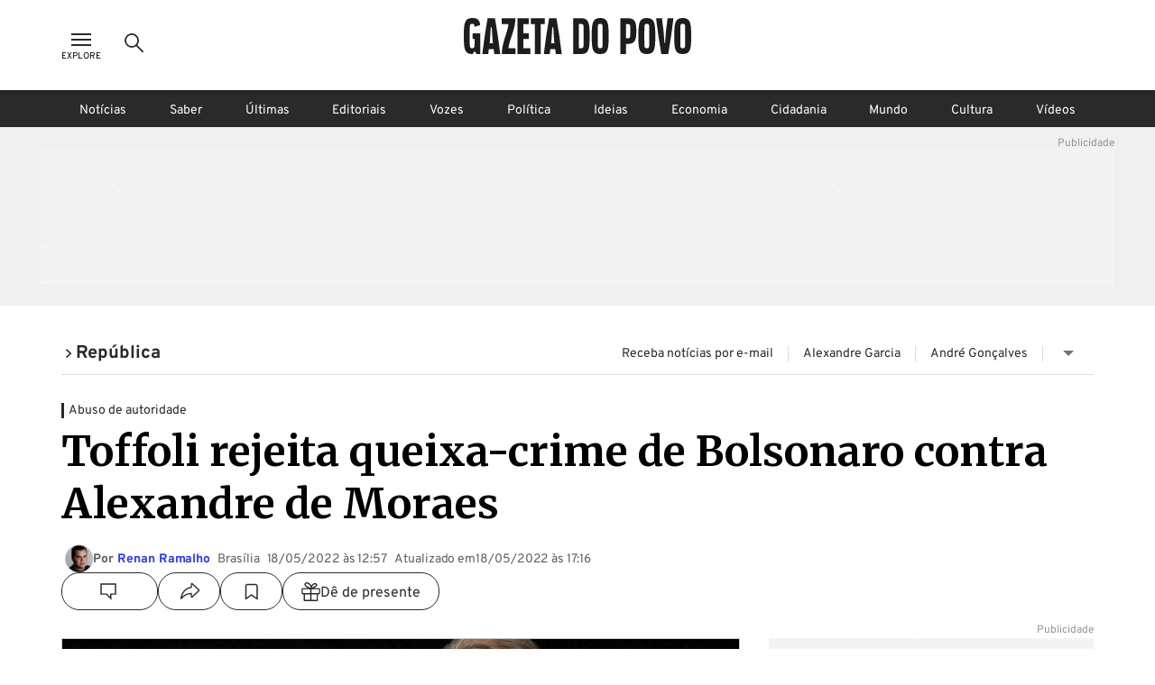

--- FILE ---
content_type: text/html; charset=utf-8
request_url: https://www.gazetadopovo.com.br/republica/queixa-crime-de-bolsonaro-contra-moraes-tem-poucas-chances-no-stf-entenda-por-que/
body_size: 45579
content:
<!DOCTYPE html><html lang="pt-BR"><head><meta charSet="utf-8"/><link rel="dns-prefetch" href="//www.gazetadopovo.com.br"/><link rel="preconnect" href="https://media.gazetadopovo.com.br/"/><link rel="dns-prefetch" href="https://media.gazetadopovo.com.br/"/><meta name="viewport" content="width=device-width, initial-scale=1"/><link rel="preload" href="https://www.gazetadopovo.com.br/_next/static/media/1f3fe8c6df3d47c1-s.p.woff2" as="font" crossorigin="" type="font/woff2"/><link rel="preload" href="https://www.gazetadopovo.com.br/_next/static/media/82050c55ac1c8c11-s.p.woff2" as="font" crossorigin="" type="font/woff2"/><link rel="preload" href="https://www.gazetadopovo.com.br/_next/static/media/cf9548a654a0290e-s.p.woff2" as="font" crossorigin="" type="font/woff2"/><link rel="preload" href="https://media.gazetadopovo.com.br/2022/03/16074856/toffoli-alexandre-de-moraes-06cd35ba.jpg" as="image" fetchPriority="high"/><link rel="stylesheet" href="https://www.gazetadopovo.com.br/_next/static/css/ecc1d96abc14a878.css" data-precedence="next"/><link rel="stylesheet" href="https://www.gazetadopovo.com.br/_next/static/css/2de79b871d4e8b47.css" data-precedence="next"/><link rel="stylesheet" href="https://www.gazetadopovo.com.br/_next/static/css/f57b5cd178be2fa8.css" data-precedence="next"/><link rel="stylesheet" href="https://www.gazetadopovo.com.br/_next/static/css/a3f75e2ee32d654c.css" data-precedence="next"/><link rel="stylesheet" href="https://www.gazetadopovo.com.br/_next/static/css/40b327caa8189183.css" data-precedence="next"/><link rel="stylesheet" href="https://www.gazetadopovo.com.br/_next/static/css/d39d2c2476c3354f.css" data-precedence="next"/><link rel="stylesheet" href="https://www.gazetadopovo.com.br/_next/static/css/e5c6ef4fa57765de.css" data-precedence="next"/><link rel="preload" as="script" fetchPriority="low" href="https://www.gazetadopovo.com.br/_next/static/chunks/webpack-69e9cbf03354a396.js"/><script src="https://www.gazetadopovo.com.br/_next/static/chunks/fd9d1056-e10bb69e4b219800.js" async=""></script><script src="https://www.gazetadopovo.com.br/_next/static/chunks/2472-0f5ccb5fa5ed14d7.js" async=""></script><script src="https://www.gazetadopovo.com.br/_next/static/chunks/main-app-3bc2df132fe3bb13.js" async=""></script><script src="https://www.gazetadopovo.com.br/_next/static/chunks/e37a0b60-b436cec589ebdecd.js" async=""></script><script src="https://www.gazetadopovo.com.br/_next/static/chunks/13b76428-ccac6b34b8b9518b.js" async=""></script><script src="https://www.gazetadopovo.com.br/_next/static/chunks/7891-2c607eefa678b12f.js" async=""></script><script src="https://www.gazetadopovo.com.br/_next/static/chunks/2545-4f6235400950d264.js" async=""></script><script src="https://www.gazetadopovo.com.br/_next/static/chunks/7494-679eaef56a7e5b1b.js" async=""></script><script src="https://www.gazetadopovo.com.br/_next/static/chunks/1472-8ffad95d789bd766.js" async=""></script><script src="https://www.gazetadopovo.com.br/_next/static/chunks/6194-e08a4afa4865007f.js" async=""></script><script src="https://www.gazetadopovo.com.br/_next/static/chunks/3236-ec53b0cca093f9c6.js" async=""></script><script src="https://www.gazetadopovo.com.br/_next/static/chunks/2709-8e7213e056edbecb.js" async=""></script><script src="https://www.gazetadopovo.com.br/_next/static/chunks/3556-52f4b7d99b81b8e3.js" async=""></script><script src="https://www.gazetadopovo.com.br/_next/static/chunks/app/layout-9c7e53ee23433b34.js" async=""></script><script src="https://www.gazetadopovo.com.br/_next/static/chunks/1570-2fb78dbaf47eabc3.js" async=""></script><script src="https://www.gazetadopovo.com.br/_next/static/chunks/7317-c53830711bd270b3.js" async=""></script><script src="https://www.gazetadopovo.com.br/_next/static/chunks/7987-6ebdba04ff572242.js" async=""></script><script src="https://www.gazetadopovo.com.br/_next/static/chunks/4967-c96d54b0ce5a55b9.js" async=""></script><script src="https://www.gazetadopovo.com.br/_next/static/chunks/app/content/%5B%5B...slug%5D%5D/page-23785d517150e72d.js" async=""></script><link rel="preload" href="https://www.google.com/recaptcha/api.js?render=explicit" as="script"/><link rel="preload" href="https://ajax.googleapis.com/ajax/libs/jquery/3.7.1/jquery.min.js" as="script"/><link rel="preload" as="style" href="https://cdn.privacytools.com.br/public_api/banner/style/e6Ya311101.css?t=1"/><meta name="robots" content="max-image-preview:large"/><title>Toffoli rejeita queixa-crime de Bolsonaro contra Alexandre de Moraes</title><meta name="description" content="Dias Toffoli rejeitou a aueixa-crime de Bolsonaro contra Alexandre Moraes por suposto abuso de poder. Leia mais na Gazeta do Povo."/><meta name="keywords" content="Alexandre de Moraes, Dias Toffoli, Fake News, Governo Federal, Jair Bolsonaro, Palácio do Planalto, Relação entre os poderes, STF"/><meta name="publisher" content="Gazeta do Povo"/><meta name="article:section" content="República"/><meta name="section" content="República"/><meta name="article:tag" content="Alexandre de Moraes, Dias Toffoli, Fake News, Governo Federal, Jair Bolsonaro, Palácio do Planalto, Relação entre os poderes, STF"/><meta name="article:published_time" content="2022-05-18T15:57:51.000Z"/><meta name="stats:pushedAt" content="2022-05-18T20:16:55.000Z"/><meta name="type" content="post"/><meta name="authors" content="Renan Ramalho"/><meta name="cXenseParse:url" content="/republica/queixa-crime-de-bolsonaro-contra-moraes-tem-poucas-chances-no-stf-entenda-por-que/"/><meta name="cXenseParse:pageclass" content="article"/><meta name="cXenseParse:articleid" content="4f5e0010-d6c3-11ec-8dd2-03a800aff517"/><meta name="cXenseParse:author" content="Renan Ramalho"/><meta name="cXenseParse:title" content="Toffoli rejeita queixa-crime de Bolsonaro contra Alexandre de Moraes"/><meta name="cXenseParse:publishtime" content="2022-05-18T15:57:51.000Z"/><meta name="cXenseParse:recs:publishtime" content="2022-05-18T15:57:51.000Z"/><meta name="cXenseParse:image" content="https://media.gazetadopovo.com.br/2022/03/16074856/toffoli-alexandre-de-moraes-06cd35ba.jpg"/><meta name="cXenseParse:recs:image" content="https://media.gazetadopovo.com.br/2022/03/16074856/toffoli-alexandre-de-moraes-06cd35ba.jpg"/><meta name="cXenseParse:gdp-paywall" content="gdp-standart"/><meta name="cXenseParse:recs:gdp-paywall" content="gdp-standart"/><meta name="preload-image" content="https://media.gazetadopovo.com.br/2022/03/16074856/toffoli-alexandre-de-moraes-06cd35ba.jpg"/><link rel="canonical" href="https://www.gazetadopovo.com.br/republica/queixa-crime-de-bolsonaro-contra-moraes-tem-poucas-chances-no-stf-entenda-por-que/"/><meta name="apple-itunes-app" content="app-id=1031930643"/><meta name="google-site-verification" content="BClrniu2iMSr-RsUMx-ijkDIYULrcMpYHz3Kvkin0fU"/><meta name="apple-mobile-web-app-capable" content="yes"/><meta name="apple-mobile-web-app-title" content="Gazeta do Povo"/><meta name="apple-mobile-web-app-status-bar-style" content="default"/><meta property="og:title" content="Toffoli rejeita queixa-crime de Bolsonaro contra Alexandre de Moraes"/><meta property="og:description" content="Dias Toffoli rejeitou a aueixa-crime de Bolsonaro contra Alexandre Moraes por suposto abuso de poder. Leia mais na Gazeta do Povo."/><meta property="og:url" content="https://www.gazetadopovo.com.br/republica/queixa-crime-de-bolsonaro-contra-moraes-tem-poucas-chances-no-stf-entenda-por-que/"/><meta property="og:site_name" content="Gazeta do Povo"/><meta property="og:image" content="https://media.gazetadopovo.com.br/2022/03/16074856/toffoli-alexandre-de-moraes-06cd35ba.jpg"/><meta property="og:type" content="article"/><meta name="twitter:card" content="summary"/><meta name="twitter:site" content="@gazetadopovo"/><meta name="twitter:creator" content="@gazetadopovo"/><meta name="twitter:title" content="Toffoli rejeita queixa-crime de Bolsonaro contra Alexandre de Moraes"/><meta name="twitter:description" content="Dias Toffoli rejeitou a aueixa-crime de Bolsonaro contra Alexandre Moraes por suposto abuso de poder. Leia mais na Gazeta do Povo."/><meta name="twitter:image" content="https://media.gazetadopovo.com.br/2022/03/16074856/toffoli-alexandre-de-moraes-06cd35ba.jpg"/><meta property="al:ios:url" content="https://itunes.apple.com/br/app/gazeta-do-povo-mobile/id1031930643?mt=8"/><meta property="al:android:package" content="https://play.google.com/store/apps/details?id=br.com.gazetadopovo.appwvgp&amp;hl=pt_BR&amp;gl=US&amp;pli=1"/><meta property="al:android:url" content="https://play.google.com/store/apps/details?id=br.com.gazetadopovo.appwvgp&amp;hl=pt_BR&amp;gl=US&amp;pli=1"/><meta property="al:web:url" content="https://www.gazetadopovo.com.br"/><link rel="icon" href="https://www.gazetadopovo.com.br/_next/static/media/favicon.ff2641aa.ico"/><meta name="next-size-adjust"/><link rel="stylesheet" href="https://cdn.privacytools.com.br/public_api/banner/style/e6Ya311101.css?t=1" media="print"/><script src="https://www.gazetadopovo.com.br/_next/static/chunks/polyfills-c67a75d1b6f99dc8.js" noModule=""></script></head><body class="__variable_ff0c5c"><main><header id="header-gp" class="headerGp_header-gp__ebY1J"><div class="headerGp_header-gp-container__USsKE"><nav class="headerNavLeft_header-nav-left__NiTNh"><button id="header-nav-left-icon-menu" class="buttonMenu_header-nav-left-icon-menu__fse_d" title="Menu Explore" aria-label="Ícone de Menu" tabindex="0"><svg width="34" height="24" viewBox="0 0 34 24"><g transform="translate(4.998)"><rect width="24" height="24" fill="none"></rect><path d="M0,0H22V2H0ZM0,6H22V8H0Zm0,6H22v2H0Z" transform="translate(1 5)" fill="#2a2a2a" fill-rule="evenodd"></path></g></svg><span class="buttonMenu_header-nav-left-icon-menu-title__0OVAH">Explore</span></button><button id="btn-search-menu-desktop" class="buttonSearch_header-nav-left-icon-search__xEEWh" title="Busca Gazeta do Povo" aria-label="Ícone de Busca" tabindex="0"><img alt="Ícone de Busca" title="Busca Gazeta do Povo" loading="lazy" width="24" height="24" decoding="async" data-nimg="1" class=" " style="color:transparent" src="https://www.gazetadopovo.com.br/_next/static/media/icon-search.11bfaa20.svg"/></button></nav><nav class="headerNavCenter_header-nav-center__ZwCDk"><a class="buttonLogoGp_header-logo-gp__qApwE" title="Gazeta do Povo" aria-label="Logo Gazeta do Povo" tabindex="0" href="/"><svg xmlns="http://www.w3.org/2000/svg" width="252.334" height="40" viewBox="0 0 252.334 40"><path d="M108.209,36.26Q106.262,20.127,103.477,4.1L102.8.208H94.675L94,4.1Q91.211,20.119,89.264,36.26L88.815,40h6.547l.462-3.74c.068-.551.144-1.1.212-1.654h5.427c.068.551.144,1.1.212,1.654l.449,3.74h6.547ZM96.845,28.12c.051-.36.123-.814.2-1.272.373-2.222,1.094-16.341,1.094-16.341H99.33s.734,14.085,1.094,16.324c.081.475.153.929.2,1.272ZM89.888,6.695H85.465V40H78.893V6.695H74.458V.208H89.888Zm-23.786,0v10.2h6.038V23.35H66.114V33.526h7.632v6.462H59.534V.208h12.61V6.695ZM57.24,33.517V40H42.175c0-12.97,6.33-23.282,7.42-33.309h-7.42V.208H57.24c0,12.97-6.64,23.282-7.725,33.309ZM39.958,36.26Q38.011,20.127,35.226,4.1l-.678-3.9H26.424l-.678,3.9Q22.96,20.119,21.018,36.26L20.564,40H27.11l.449-3.74c.064-.551.14-1.1.208-1.654H33.2c.068.551.144,1.1.212,1.654L33.861,40h6.547ZM28.6,28.12c.047-.36.119-.814.2-1.272.373-2.256,1.094-16.358,1.094-16.358h1.187s.721,14.1,1.094,16.341c.081.475.153.929.2,1.272ZM18.279,16.892V40h-4.1l-2.192-3.392L9.79,40H9.4C.636,40,0,33.962,0,20.119,0,6.038.636,0,9.409,0c2.417,0,7.369.208,8.4,5.639.11.577.216,1.319.314,2.171l-6.25,2.006c-.021-.568-.042-.988-.072-1.2-.161-1.272-.466-2.234-2.523-2.234S6.911,7.365,6.733,8.62c-.246,1.891-.246,20.776,0,22.688.161,1.272.466,2.234,2.544,2.234s2.362-.984,2.523-2.234c.1-.742.157-4.07.178-7.971H9.837V16.892ZM151.367,0c-8.773,0-9.409,6.038-9.409,20.119,0,13.844.636,19.881,9.409,19.881s9.4-6.038,9.4-19.881C160.763,6.038,160.131,0,151.367,0Zm2.544,31.308c-.165,1.272-.471,2.234-2.544,2.234s-2.366-.984-2.544-2.234c-.246-1.9-.246-20.8,0-22.688.161-1.272.466-2.234,2.544-2.234s2.362.979,2.544,2.234c.216,1.891.216,20.793-.025,22.688ZM130.257.208h-8.874V40h8.874c8.773,0,9.4-6,9.4-19.78C139.661,6.212,139.029.208,130.257.208ZM132.8,31.35c-.161,1.247-.471,2.226-2.544,2.226h-2.675V6.559h2.675c2.056,0,2.366.975,2.544,2.222.225,1.883.225,20.687-.017,22.569ZM232.639.208l-.449,3.744q-1.959,16.142-4.732,32.169L226.784,40h-7.547l-.674-3.875q-2.79-16.023-4.732-32.177l-.449-3.74H219.9l.449,3.74c.17,1.4.517,4.028.81,6.229q.5,3.769.78,7.56l.725,9.786h.687l.721-9.786q.28-3.791.784-7.556c.293-2.2.64-4.829.806-6.233l.454-3.74ZM242.926,0c-8.773,0-9.4,6.038-9.4,20.119,0,13.844.632,19.881,9.4,19.881s9.409-6.038,9.409-19.881C252.334,6.038,251.7,0,242.926,0Zm2.544,31.308c-.161,1.272-.466,2.234-2.544,2.234s-2.366-.984-2.544-2.234c-.242-1.9-.242-20.8,0-22.688.161-1.272.471-2.234,2.544-2.234s2.366.979,2.544,2.234c.229,1.891.229,20.793-.017,22.688ZM203.1,0c-8.773,0-9.4,6.038-9.4,20.119,0,13.844.632,19.881,9.4,19.881s9.409-6.038,9.409-19.881C212.5,6.038,211.863,0,203.1,0Zm2.544,31.308c-.161,1.272-.466,2.234-2.544,2.234s-2.362-.984-2.544-2.234c-.242-1.9-.242-20.8,0-22.688.165-1.272.471-2.234,2.544-2.234s2.366.979,2.544,2.234C205.864,10.511,205.864,29.413,205.639,31.308ZM182.052.208h-8.378V40h6.195V28.743h2.184c8.773,0,9.4-6.033,9.4-14.183C191.456,6.038,190.825.208,182.052.208ZM184.6,20.649c-.157.729-.462,1.823-2.434,1.823h-2.294V6.691h2.294c1.972,0,2.264,1.111,2.421,1.84a105.042,105.042,0,0,1,0,12.118Z" transform="translate(0 0)" fill="#1d1d1b"></path></svg></a><span class="labelDate_header-label-date__Aourr"><span style="opacity:0">Carregando data...</span></span></nav><div class="headerGp_header_gp_container_right__uuU_J"></div></div></header><div id="searchBarId" class="search_search-bar__XzLtg"><span class="search_search-bar-title__6RSrA">Encontre matérias e conteúdos <!-- -->da Gazeta do Povo</span><form id="search-form" class="searchForm_search-bar-custom-form__t7rab" action="https://www.gazetadopovo.com.br/busca/" method="get"><input type="text" autoComplete="on" id="q" placeholder="Buscar por..." class="inputText_search-bar--input-text__PAUkC" minLength="3" maxLength="50" name="q" value=""/><button class="buttonSearchForm_search-bar-btn-search____JRd" title="Busca Gazeta do Povo" aria-label="Ícone de Busca" tabindex="0" type="submit" disabled=""><img alt="Ícone de Busca" title="Busca Gazeta do Povo" loading="lazy" width="24" height="24" decoding="async" data-nimg="1" class=" iconSearch_icon-color-desktop-disabled-true__tO8yD" style="color:transparent" src="https://www.gazetadopovo.com.br/_next/static/media/icon-search.11bfaa20.svg"/></button></form></div><div class="menuSaber_navBarContainer__3Fgky"><nav class="menuSaber_navBar__AhJ9_"><a href="/" title="Link para página de Notícias" class="menuSaber_navItem__Wv0as ">Notícias</a><a href="/saber/" title="Link para página de Saber" class="menuSaber_navItem__Wv0as ">Saber</a><a href="/ultimas-noticias/" title="Link para página de Últimas" class="menuSaber_navItem__Wv0as ">Últimas</a><a href="/opiniao/editoriais/" title="Link para página de Editoriais" class="menuSaber_navItem__Wv0as ">Editoriais</a><a href="/vozes/" title="Link para página de Vozes" class="menuSaber_navItem__Wv0as ">Vozes</a><a href="/republica/" title="Link para página de Política" class="menuSaber_navItem__Wv0as ">Política</a><a href="/ideias/" title="Link para página de Ideias" class="menuSaber_navItem__Wv0as ">Ideias</a><a href="/economia/" title="Link para página de Economia" class="menuSaber_navItem__Wv0as ">Economia</a><a href="/vida-e-cidadania/" title="Link para página de Cidadania" class="menuSaber_navItem__Wv0as ">Cidadania</a><a href="/mundo/" title="Link para página de Mundo" class="menuSaber_navItem__Wv0as ">Mundo</a><a href="/cultura/" title="Link para página de Cultura" class="menuSaber_navItem__Wv0as ">Cultura</a><a href="/videos/" title="Link para página de Vídeos" class="menuSaber_navItem__Wv0as ">Vídeos</a></nav></div><div class="adBanner_c-ads__vacy1 adBanner_ads-desktop__YVQsV adBanner_d-pos-1__Vr8kK adBanner_ads-header__VxQBw adBanner_d-pos-1__Vr8kK adBanner_open__ViOaF sticky" data-ads="ads-desktop"><div class="adBanner_ads-desktop__YVQsV" id="d-pos-1"></div></div><section class="postLayout_wrapper__MEDXi"><script id="structured-data-graph" type="application/ld+json">{"@context":"https://schema.org","@graph":[{"@type":"NewsArticle","@id":"https://www.gazetadopovo.com.br/republica/queixa-crime-de-bolsonaro-contra-moraes-tem-poucas-chances-no-stf-entenda-por-que/#article","mainEntityOfPage":{"@type":"WebPage","@id":"https://www.gazetadopovo.com.br/republica/queixa-crime-de-bolsonaro-contra-moraes-tem-poucas-chances-no-stf-entenda-por-que/#webpage","url":"https://www.gazetadopovo.com.br/republica/queixa-crime-de-bolsonaro-contra-moraes-tem-poucas-chances-no-stf-entenda-por-que/","name":"Toffoli rejeita queixa-crime de Bolsonaro contra Alexandre de Moraes","datePublished":"2022-05-18T15:57:51.000Z","dateModified":"2022-05-18T20:16:55.000Z","inLanguage":"pt-BR","isPartOf":{"@id":"https://www.gazetadopovo.com.br/#website"},"primaryImageOfPage":{"@type":"ImageObject","url":"https://media.gazetadopovo.com.br/2022/03/16074856/toffoli-alexandre-de-moraes-06cd35ba.jpg","width":960,"height":540,"caption":"Alexandre de Moraes e Dias Toffoli.","creditText":""}},"headline":"Toffoli rejeita queixa-crime de Bolsonaro contra Alexandre de Moraes","description":"Dias Toffoli rejeitou a aueixa-crime de Bolsonaro contra Alexandre Moraes por suposto abuso de poder. Leia mais na Gazeta do Povo.","image":{"@type":"ImageObject","url":"https://media.gazetadopovo.com.br/2022/03/16074856/toffoli-alexandre-de-moraes-06cd35ba.jpg","width":960,"height":540,"caption":"Alexandre de Moraes e Dias Toffoli.","creditText":""},"datePublished":"2022-05-18T15:57:51.000Z","dateModified":"2022-05-18T20:16:55.000Z","author":[{"@type":"Person","@id":"https://www.gazetadopovo.com.br/autor/renan-ramalho/#person","name":"Renan Ramalho","url":"https://www.gazetadopovo.com.br/autor/renan-ramalho/","description":"Jornalista da Gazeta do Povo.","worksFor":{"@id":"https://www.gazetadopovo.com.br/#organization"}}],"publisher":{"@id":"https://www.gazetadopovo.com.br/#organization"},"articleSection":"República","keywords":"queixa-crime","wordCount":1256,"copyrightYear":2022,"copyrightHolder":{"@id":"https://www.gazetadopovo.com.br/#organization"},"articleBody":"O ministro Dias Toffoli, do Supremo Tribunal Federal (STF), rejeitou nesta quarta-feira (18) a queixa-crime apresentada pelo presidente Jair Bolsonaro contra Alexandre de Moraes [https://www.gazetadopovo.com.br/republica/bolsonaro-aciona-stf-contra-moraes-por-suposto-abuso-de-autoridade/], na qual o acusava de abuso de autoridade na condução do inquérito das fake news. Segundo Toffoli, os fatos descritos na ação “não trazem indícios, ainda que mínimos, de materialidade delitiva” e não haveria “nenhuma possibilidade de enquadrar as condutas imputadas em qualquer das figuras típicas apontadas”\n\nNa ação, o advogado constituído por Bolsonaro, Eduardo Magalhães, diz que Moraes teria cometido cinco crimes de abuso de autoridade na condução do inquérito das fake news:\n\nAo negar seguimento à queixa, Toffoli afirmou que o pressuposto desses crimes é que haja “finalidade específica de prejudicar outrem ou beneficiar a si mesmo ou a terceiro, ou, ainda, a indicação de mero capricho ou satisfação pessoal”.\n\n“Com efeito, não constam da ‘notícia-crime’ nenhum destes elementos, razão pela qual o simples fato de o referido Ministro ser o relator do INQ 4.781/DF não é motivo para se concluir que teria algum interesse específico, tratando-se de regular exercício da jurisdição”, escreveu o ministro na decisão.\n\nEle acrescentou que as acusações de Bolsonaro contra Moraes sequer poderiam ser usadas para apontar sua suspeição para tocar o inquérito das fake news e que as objeções da defesa à atuação do ministro no caso devem ser apontadas no âmbito da própria investigação, não cabendo a outro ministro – no caso, o próprio Toffoli – analisá-las “fora do contexto daqueles autos”. Depois, registrou que vários questionamentos à condução de Moraes foram rebatidos pelo plenário do STF num julgamento de 2020 que negou a extinção do inquérito.\n\nPor fim, lembrou que a própria lei de abuso de autoridade, usada por Bolsonaro para acusar Moraes, rechaça a possibilidade de punir juízes ou procuradores pelo chamado “crime de hermenêutica”. Segundo a norma, “a divergência na interpretação de lei ou na avaliação de fatos e provas não configura abuso de autoridade”.\n\n“De fato, o Estado Democrático de Direito impõe a todos deveres e obrigações, não se mostrando consentâneo com o referido enunciado a tentativa de inversão de papéis, transformando-se o juiz em réu pelo simples fato de ser juiz”, escreveu Toffoli.\n\nChances baixas de ação prosperar\n\nCom a decisão de Toffoli, ficam ainda menores as chances de abertura de uma investigação contra Moraes. Essa hipótese ainda existe se Bolsonaro recorrer e o plenário da Corte reverter o arquivamento. Mas dentro da própria Procuradoria-Geral da República (PGR), segundo apurou a Gazeta do Povo, faltam alguns elementos fundamentais para o avanço do processo. O órgão tem papel preponderante na avaliação sobre a existência ou não de crime e, desde a instauração do inquérito das fake news até o momento, não apontou abuso de Moraes no caso.\n\nO primeiro problema, segundo juristas que integram a PGR e o STF ouvidos pela reportagem, sob reserva, é que uma queixa-crime como a apresentada por Bolsonaro diretamente contra Moraes só pode ser ajuizada se ficar patente a omissão do Ministério Público.\n\n“Trata-se de uma situação bastante excepcional”, disse um subprocurador consultado pela reportagem. Em geral, isso ocorre quando a vítima de um abuso pede previamente ao MP a investigação sobre a ocorrência de um abuso, por meio de uma representação. Esse ato não foi comunicado pelo advogado na queixa-crime, nem há notícia de que isso tenha sido feito na PGR.\n\nEm segundo lugar, a própria PGR poderá alegar que acompanha de perto o inquérito das fake news. Apesar de em 2019 a então procuradora-geral Raquel Dodge ter opinado em favor de seu arquivamento, depois que o órgão foi assumido por Augusto Aras, passou a atuar na investigação – embora em boa parte das vezes contra os atos de Moraes.\n\nMas só o fato de ter acesso ao inquérito e ser consultada sobre as medidas autorizadas pelo ministro, bem como aos pedidos feitos diretamente a ele pela Polícia Federal, já daria à PGR motivos para alegar que fiscaliza a aplicação da lei e a eventual ocorrência de abusos.\n\nDe qualquer modo, no caso da apresentação de uma ação privada – isto é, diretamente da vítima contra o suposto agressor – o MP sempre pode assumir o caso. A Lei de Abuso de Autoridade diz que o órgão pode “aditar a queixa, repudiá-la e oferecer denúncia substitutiva, intervir em todos os termos do processo, fornecer elementos de prova, interpor recurso e, a todo tempo, no caso de negligência do querelante, retomar a ação como parte principal”.\n\nEm geral, quando um ministro recebe uma queixa diretamente da suposta vítima de um abuso, o procedimento comum é que ele peça uma manifestação da PGR sobre as acusações, que poderá então formalizar sua visão sobre o caso, opinando ou não pela ocorrência de crime. Toffoli sequer abriu vista para um parecer do órgão, optando pelo arquivamento imediato da queixa de Bolsonaro.\n\nEra uma possibilidade considerada mais remota dentro do STF e que só é adotada em caso de acusações “teratológicas” (absurdas). Inicialmente, era esperado que o ministro só começasse a analisar a queixa a partir da quinta-feira (18), quando retorna a Brasília de uma viagem internacional à República Dominicana. Ele antecipou a análise e despachou no caso no início da tarde desta quarta.\n\nA defesa de Bolsonaro ainda pode recorrer desta decisão ao plenário do STF, que, neste caso, teria a palavra final. Nessa situação, Moraes ficaria impedido de julgar o recurso por ser a parte acusada.\n\nOutra possibilidade, já cogitada dentro da PGR e do STF, é o advogado do presidente pedir a suspeição ou impedimento de Toffoli, pois foi ele quem abriu de ofício o inquérito das fake news e escolheu Moraes como relator, sem sorteio. É uma possibilidade que arrastaria ainda mais o caso. Isso porque caberia inicialmente ao próprio Toffoli avaliar se está apto ou não a analisar o caso, antes de qualquer ato, inclusive pedir a manifestação da PGR sobre as acusações.\n\nSe ele negar suspeição ou impedimento, a defesa de Bolsonaro também poderia recorrer ao plenário dessa decisão sobre a relatoria. A análise da queixa em si ou da relatoria por parte dos demais ministros ainda dependeria do presidente do STF, Luiz Fux, que define a pauta de julgamentos.\n\nQueixa afasta Moraes de investigações contra Bolsonaro?\n\nJuristas consultados pela reportagem consideram inviável a possibilidade de a queixa de Bolsonaro afastar Moraes das investigações que conduz contra o presidente – não apenas o inquérito das fake news, mas também que apura a existência de “milícias digitais”, outro sobre a suposta interferência na Polícia Federal e também um sobre a divulgação de uma investigação sobre a invasão hacker de 2018 ao Tribunal Superior Eleitoral (TSE).\n\nExiste uma jurisprudência consolidada, não apenas no STF mas em todo o Judiciário, que considera esse expediente uma manobra processual para blindar alguém investigado. Em geral, queixas do tipo acusam um juiz ou promotor de perseguição pessoal. Em casos assim, o próprio Código de Processo Penal diz que “a suspeição não poderá ser declarada nem reconhecida, quando a parte injuriar o juiz ou de propósito der motivo para criá-la”. Esse dispositivo, inscrito no artigo 256 do CPP, também foi citado por Toffoli para rechaçar a eventual alegação de suspeição de Moraes.\n\nAlgo semelhante ocorreu no caso do deputado Daniel Silveira (PTB-RJ), que pediu a Fux para declarar Moraes suspeito – o advogado acusou o ministro de tolher o exercício pleno da defesa. O presidente do STF rejeitou o pedido de afastamento de Moraes, apontando que não ficou demonstrada, “de forma objetiva e específica”, por que o ministro teria atuado “movido por razões de ódio, rancor ou vingança”.","isAccessibleForFree":false,"hasPart":{"@type":"WebPageElement","isAccessibleForFree":false}},{"@type":"WebSite","@id":"https://www.gazetadopovo.com.br/#website","url":"https://www.gazetadopovo.com.br","name":"Gazeta do Povo","inLanguage":"pt-BR","publisher":{"@id":"https://www.gazetadopovo.com.br/#organization"},"potentialAction":{"@type":"SearchAction","target":{"@type":"EntryPoint","urlTemplate":"https://www.gazetadopovo.com.br/busca/?q={search_term_string}"},"query-input":"required name=search_term_string"}},{"@type":"Organization","@id":"https://www.gazetadopovo.com.br/#organization","name":"Gazeta do Povo","url":"https://www.gazetadopovo.com.br","logo":{"@type":"ImageObject","url":"https://media.gazetadopovo.com.br/2025/02/11140703/og-image-192x192-1.png","width":600,"height":60},"sameAs":["https://www.facebook.com/gazetadopovo","https://twitter.com/gazetadopovo","https://www.instagram.com/gazetadopovo/","https://www.linkedin.com/company/gazeta-do-povo/","https://www.youtube.com/user/GazetadoPovo"]}]}</script><div class="postLayout_section-head-container__PY5R1"><div class="postLayout_section-head__XlsJe"><nav class="breadcrumb_breadcrumb-container__lXNUD breadcrumb_type-head__sLikL breadcrumb_breadcrumb-color-black__gceFf" aria-label="Breadcrumb"><ul class="breadcrumb_breadcrumb-list__diBaB"><li class="breadcrumb_breadcrumb-item__TUE1o"><a class="breadcrumb_breadcrumb-title__V1jmA" href="/republica/" aria-current="page"><span class="breadcrumb_breadcrumb-simbol__Ll7JH" aria-hidden="true"><svg width="40" height="40" viewBox="0 0 40 40"><rect width="40" height="40" fill="none"></rect><g transform="translate(12.34 7.859)"><path id="Caminho_6843" d="M8.89,28.93,6.17,25.99l10.3-9.56L6.17,6.87,8.89,3.93l13.46,12.5Z" transform="translate(-6.17 -3.93)" fill="#2a2a2a"></path></g></svg></span><span>República</span></a></li></ul></nav><div class="menuContextual_menu-contextual-container__35GCD"><ul class="menuContextual_menu-contextual-content__qkF0_"><li class="menuContextual_menu-contextual-item-desktop__HW6iA"><a class="menuContextual_menu-contextual-link__I6nIs" href="https://www.gazetadopovo.com.br/newsletter/?newsletter=politica-nacional"><span class="gp-styles-module-size-xmini-afeYRa gp-styles-module-font-family2-afeYRa gp-styles-module-color-secondary-afeYRa gp-styles-module-weight-regular-afeYRa">Receba notícias por e-mail</span></a></li><li class="menuContextual_menu-contextual-item-desktop__HW6iA"><a class="menuContextual_menu-contextual-link__I6nIs" href="https://www.gazetadopovo.com.br/vozes/alexandre-garcia"><span class="gp-styles-module-size-xmini-afeYRa gp-styles-module-font-family2-afeYRa gp-styles-module-color-secondary-afeYRa gp-styles-module-weight-regular-afeYRa">Alexandre Garcia</span></a></li><li class="menuContextual_menu-contextual-item-desktop__HW6iA"><a class="menuContextual_menu-contextual-link__I6nIs" href="https://www.gazetadopovo.com.br/vozes/conexao-brasilia/"><span class="gp-styles-module-size-xmini-afeYRa gp-styles-module-font-family2-afeYRa gp-styles-module-color-secondary-afeYRa gp-styles-module-weight-regular-afeYRa">André Gonçalves</span></a></li><li class="menuContextual_menu-contextual-item-desktop__HW6iA"><button title="Abrir menu dropdown" class="dropdown_dropdown-menu-button__OILMK dropdown_animated__wc1oA"><svg width="24" height="24" viewBox="0 0 24 24"><g><rect width="24" height="24" fill="none"></rect><path d="M9,13.5l6,6,6-6Z" transform="translate(-3 -4.5)" fill="#717171"></path></g></svg></button></li></ul></div></div></div><div class="adBanner_c-ads__vacy1 adBanner_ads-desktop__YVQsV adBanner_adsPatrocinio__hrCcv adBanner_open__ViOaF " data-ads="ads-desktop" style="position:fixed;top:0;left:0;right:0;bottom:0;width:100vw;height:100vh;min-width:100vw;min-height:100vh;margin:0;padding:0;overflow:hidden;will-change:transform, opacity;contain:layout size style"><div class="adBanner_ads-desktop__YVQsV" id="d-pos-mod-patrocinio"></div></div><div class="postLayout_section-content___jzhU"><div><span class="overline_overline__ffb4K overline_type-default__WECBy">Abuso de autoridade</span></div><div class="postLayout_post-title__hT_aC"><h1 class="gp-styles-module-title-uDr32q gp-styles-module-size-giant-uDr32q gp-styles-module-font-family1-uDr32q gp-styles-module-color-pure-uDr32q gp-styles-module-weight-bold-uDr32q">Toffoli rejeita queixa-crime de Bolsonaro contra Alexandre de Moraes</h1></div><div class="postLayout_post-credits__HRGpY"><ul class="postCredits_post-author-list__riK0D"><li class="postCredits_post-author-item__FmpJ2"><span class="postCredits_post-author-avatar__qDNWJ"><picture class="gp-Avatar-module-avatarContainer-TwEkyG gp-Avatar-module-default-TwEkyG"><img src="https://media.gazetadopovo.com.br/2021/10/17115908/renan-2.jpg" width="32" height="32" alt="Renan Ramalho"/></picture></span><p class="gp-styles-module-size-xmini-afeYRa gp-styles-module-font-family2-afeYRa gp-styles-module-color-gray6-afeYRa gp-styles-module-weight-bold-afeYRa">Por<!-- --> <a class="postCredits_post-author-link__HRuX8" href="/autor/renan-ramalho/" title="Renan Ramalho">Renan Ramalho</a></p></li><li class="postCredits_post-author-item__FmpJ2"><p class="gp-styles-module-size-xmini-afeYRa gp-styles-module-font-family2-afeYRa gp-styles-module-color-gray6-afeYRa gp-styles-module-weight-regular-afeYRa">Brasília</p></li><li class="postCredits_post-author-item__FmpJ2"><p class="gp-styles-module-size-xmini-afeYRa gp-styles-module-font-family2-afeYRa gp-styles-module-color-gray6-afeYRa gp-styles-module-weight-regular-afeYRa">18/05/2022 às 12:57</p></li><li class="postCredits_post-author-item__FmpJ2"><p class="gp-styles-module-size-xmini-afeYRa gp-styles-module-font-family2-afeYRa gp-styles-module-color-gray6-afeYRa gp-styles-module-weight-regular-afeYRa">Atualizado em</p><p class="gp-styles-module-size-xmini-afeYRa gp-styles-module-font-family2-afeYRa gp-styles-module-color-gray6-afeYRa gp-styles-module-weight-regular-afeYRa">18/05/2022 às 17:16</p></li></ul><ul class="postMidiasShare_post-midias-share-list__eivnB postMidiasShare_visual-type-row__5hlJf"><li class="postMidiasShare_post-midias-share-item__CJdyK postMidiasShare_has-comment-button__uS8ft"><!--$--><a title="Comentários" class="buttonCommentCounter_button-comments__kS2QB buttonCommentCounter_visual-type-button__aEee_" href="https://www.gazetadopovo.com.br/republica/queixa-crime-de-bolsonaro-contra-moraes-tem-poucas-chances-no-stf-entenda-por-que/#comentarios?ref=comentarios-materia"><span class="buttonCommentCounter_comment-icon__FuFQJ"><svg xmlns="http://www.w3.org/2000/svg" width="24" height="24" viewBox="0 0 24 24"><rect width="24" height="24" fill="none"></rect><path d="M6.224,11.16H0V0H16V11.16H10.789V16Z" transform="translate(4 3.998)" fill="none" stroke="#2a2a2a" stroke-width="1.4"></path></svg></span><span class="buttonCommentCounter_button-comments-label__SGtTu buttonCommentCounter_change-color-black__hSG9j" data-guid="comment-4f5e0010-d6c3-11ec-8dd2-03a800aff517"></span></a><!--/$--></li><li class="postMidiasShare_post-midias-share-item__CJdyK"><!--$--><button title="Compartilhar matéria" class="buttonShareNews_button-share-news__kMbmH buttonShareNews_visual-type-button__U_PZH"><svg xmlns="http://www.w3.org/2000/svg" width="24" height="24" viewBox="0 0 24 24"><rect width="24" height="24" fill="none"></rect><path d="M24.325,13.748,16.977,6.875a.376.376,0,0,0-.292-.125c-.229.01-.521.172-.521.417v3.447a.223.223,0,0,1-.187.213C8.672,11.947,5.594,17.414,4.506,23.09c-.042.224.26.432.4.255,2.666-3.359,5.91-5.551,11.04-5.593a.258.258,0,0,1,.219.25v3.385a.447.447,0,0,0,.755.276l7.4-6.993a.575.575,0,0,0,.182-.437A.7.7,0,0,0,24.325,13.748Z" transform="translate(-2.002 -3.249)" fill="none" stroke="#2a2a2a" stroke-width="1.4"></path></svg></button><!--/$--></li><li class="postMidiasShare_post-midias-share-item__CJdyK"><!--$--><button title="Salvar conteúdo" class="buttonSaveRead_card-bar-icon-button__oUjkT buttonSaveRead_visual-type-button__yr86w"><svg xmlns="http://www.w3.org/2000/svg" width="24" height="24" viewBox="0 0 24 24"><rect width="24" height="24" fill="none"></rect><path d="M19.944,20.5l-6.222-4.444L7.5,20.5V6.278A1.778,1.778,0,0,1,9.278,4.5h8.889a1.778,1.778,0,0,1,1.778,1.778Z" transform="translate(-2)" fill="none" stroke="#2a2a2a" stroke-linecap="round" stroke-linejoin="round" stroke-width="1.4"></path></svg></button><!--/$--></li><li class="postMidiasShare_post-midias-share-item__CJdyK"><!--$--><button title="Compartilhar matéria presente" class="buttonShareGift_button-share-gift__y2Aso buttonShareGift_visual-type-button__N9ufA"><svg xmlns="http://www.w3.org/2000/svg" x="0px" y="0px" width="21" height="21" viewBox="0 0 21 21.3"><path fill="#2a2a2a" d="M20.4,7c-0.3-0.3-0.7-0.5-1.2-0.5c0,0,0,0,0,0h-5.3c1.4-0.6,3.1-1.6,3.7-2.8c0.3-0.6,0.1-1.4-0.5-2 c-0.6-0.6-1.7-1.1-3.1-0.6c-1.3,0.5-2.4,1.5-3,2.6c-0.7-1.3-2-2.8-3.5-3.4C6-0.3,4.7,0.2,4,0.9C3.3,1.6,3.1,2.6,3.4,3.3 C4,4.6,5.6,5.8,7.1,6.5H1.8c0,0,0,0,0,0C1.3,6.5,0.9,6.7,0.6,7C0.2,7.3,0,7.8,0,8.3v3.6c0,0.5,0.2,1,0.6,1.3 c0.3,0.3,0.7,0.5,1.2,0.5c0,0,0,0,0,0h0.7l0,6.7c0,0.3,0.1,0.6,0.3,0.8c0.2,0.2,0.4,0.3,0.7,0.3c0,0,0,0,0.1,0h13.8 c0.3,0,0.5-0.1,0.7-0.3c0.2-0.2,0.3-0.5,0.3-0.7l0-6.7h0.7c0,0,0,0,0,0c0.4,0,0.9-0.2,1.2-0.5c0.4-0.3,0.6-0.8,0.6-1.3V8.3 C21,7.8,20.8,7.3,20.4,7z M14.4,2.4L14.4,2.4c0.2-0.1,0.4-0.1,0.6-0.1c0.4,0,0.8,0.2,1,0.4c0.2,0.2,0.2,0.4,0.2,0.5 c-0.6,1.3-3.7,2.5-4.6,2.5C11.7,5,12.7,3,14.4,2.4z M4.7,2.8C4.6,2.5,4.8,2.2,5,1.9c0.1-0.1,0.5-0.5,1.2-0.5c0.2,0,0.5,0,0.7,0.2 l0,0C8.3,2.1,9.5,3.6,10,4.9c0.2,0.6,0.3,1,0.3,1.2C9.3,6.2,5.4,4.4,4.7,2.8z M3.5,19.9C3.5,19.9,3.5,19.9,3.5,19.9 C3.5,19.9,3.6,19.9,3.5,19.9L3.5,19.9z M9.8,19.9l-5.9,0l0-6.3h5.9V19.9z M9.8,12.2h-8c0,0,0,0,0,0c-0.1,0-0.2,0-0.2-0.1 C1.4,12,1.4,12,1.4,11.9V8.2c0-0.1,0-0.2,0.1-0.2c0.1-0.1,0.2-0.1,0.2-0.1c0,0,0,0,0,0h8V12.2z M11.2,19.9v-6.3h5.9l0,6.3L11.2,19.9 z M19.6,11.9c0,0.1,0,0.2-0.1,0.2c-0.1,0.1-0.2,0.1-0.2,0.1c0,0,0,0,0,0h-8V7.9h8c0,0,0,0,0,0c0.1,0,0.2,0,0.2,0.1 c0.1,0.1,0.1,0.2,0.1,0.2V11.9z"></path></svg><span class="buttonShareGift_button-share-gift-text__bAZxZ">Dê de presente</span></button><!--/$--></li></ul></div><div class="postLayout_post-wrapper__x7E3R"><div class="postLayout_post-content__gsXFz"><div class="postMainImage_post-main-image-info__AaDnR"><div class="postMainImage_post-main-image__hO_hw"><picture class="imageDefault_image-container__XGd8_"><source type="image/webp" srcSet="https://media.gazetadopovo.com.br/2022/03/16074856/toffoli-alexandre-de-moraes-06cd35ba-660x372.jpg 660w, https://media.gazetadopovo.com.br/2022/03/16074856/toffoli-alexandre-de-moraes-06cd35ba-380x214.jpg 380w, https://media.gazetadopovo.com.br/2022/03/16074856/toffoli-alexandre-de-moraes-06cd35ba-720x540.jpg 720w, https://media.gazetadopovo.com.br/2022/03/16074856/toffoli-alexandre-de-moraes-06cd35ba-540x540.jpg 540w, https://media.gazetadopovo.com.br/2022/03/16074856/toffoli-alexandre-de-moraes-06cd35ba-372x372.jpg 372w, https://media.gazetadopovo.com.br/2022/03/16074856/toffoli-alexandre-de-moraes-06cd35ba-214x214.jpg 214w, https://media.gazetadopovo.com.br/2022/03/16074856/toffoli-alexandre-de-moraes-06cd35ba.jpg 960w" sizes="(max-width: 767px) 328px, 752px"/><source type="image/jpeg" srcSet="https://media.gazetadopovo.com.br/2022/03/16074856/toffoli-alexandre-de-moraes-06cd35ba-660x372.jpg 660w, https://media.gazetadopovo.com.br/2022/03/16074856/toffoli-alexandre-de-moraes-06cd35ba-380x214.jpg 380w, https://media.gazetadopovo.com.br/2022/03/16074856/toffoli-alexandre-de-moraes-06cd35ba-720x540.jpg 720w, https://media.gazetadopovo.com.br/2022/03/16074856/toffoli-alexandre-de-moraes-06cd35ba-540x540.jpg 540w, https://media.gazetadopovo.com.br/2022/03/16074856/toffoli-alexandre-de-moraes-06cd35ba-372x372.jpg 372w, https://media.gazetadopovo.com.br/2022/03/16074856/toffoli-alexandre-de-moraes-06cd35ba-214x214.jpg 214w, https://media.gazetadopovo.com.br/2022/03/16074856/toffoli-alexandre-de-moraes-06cd35ba.jpg 960w" sizes="(max-width: 767px) 328px, 752px"/><img alt="Alexandre de Moraes e Dias Toffoli." fetchPriority="high" width="752" height="424" decoding="async" data-nimg="1" class="imageDefault_image-item__lU2Dk" style="color:transparent" src="https://media.gazetadopovo.com.br/2022/03/16074856/toffoli-alexandre-de-moraes-06cd35ba.jpg"/></picture></div><span class="postMainImage_post-main-image-caption__8y_dS">Alexandre de Moraes e Dias Toffoli.<!-- --> (Foto:<!-- --> <!-- -->)</span></div><div class="postLayout_post-audio-and-reaction-container__s4f8b"><div class="reactionHeader_reaction-container-header__32e7s"><span class="reactionHeader_loader-reaction__MlO6e"></span></div><div class="postAudio_post-audio-container__DAT3O"><div class="postAudio_post-audio-mask__PrVEw"><span class="postAudio_post-audio-play-icon__uYqzW"><svg xmlns="http://www.w3.org/2000/svg" viewBox="0 0 34 34" fill="#af0622"><path d="M13.6 24.65L23.8 17 13.6 9.35zM17 0a17 17 0 1017 17A17 17 0 0017 0zm0 30.6A13.6 13.6 0 1130.6 17 13.61 13.61 0 0117 30.6z"></path></svg></span><p class="gp-styles-module-size-mini-afeYRa gp-styles-module-font-family2-afeYRa gp-styles-module-color-secondary-afeYRa gp-styles-module-weight-bold-afeYRa">Ouça este conteúdo</p></div></div></div><div id="tp-post-content" class="postBody_post-body-container__1KhtH"><p class="postParagraph_post-paragraph__juWZN postParagraph_post-paragraph-innerHtml__Q5vwc">O ministro Dias Toffoli, do Supremo Tribunal Federal (STF), rejeitou nesta quarta-feira (18) a <a href="https://www.gazetadopovo.com.br/republica/bolsonaro-aciona-stf-contra-moraes-por-suposto-abuso-de-autoridade/">queixa-crime apresentada pelo presidente Jair Bolsonaro contra Alexandre de Moraes</a>, na qual o acusava de abuso de autoridade na condução do inquérito das fake news. Segundo Toffoli, os fatos descritos na ação “não trazem indícios, ainda que mínimos, de materialidade delitiva” e não haveria “nenhuma possibilidade de enquadrar as condutas imputadas em qualquer das figuras típicas apontadas”</p><div class="c-touchpoint-post" id="touchpointPost"></div><p class="postParagraph_post-paragraph__juWZN postParagraph_post-paragraph-innerHtml__Q5vwc">Na ação, o advogado constituído por Bolsonaro, Eduardo Magalhães, diz que Moraes teria cometido cinco crimes de abuso de autoridade na condução do inquérito das fake news:</p><ul class="postList_post-list-container__W0E4y postList_visual-type-unordered-list__M8U7t"><li class="postList_post-list-item__34Ck1">Estender injustificadamente uma investigação, prejudicando o investigado; </li><li class="postList_post-list-item__34Ck1">negar às defesas acesso integral aos autos; </li><li class="postList_post-list-item__34Ck1">prestar informação falsa sobre o procedimento (no caso, por ter dito que deu acesso do inquérito aos advogados);</li><li class="postList_post-list-item__34Ck1">impor medida sem amparo legal (bloqueio integral de contas de parlamentares investigados nas redes sociais); </li><li class="postList_post-list-item__34Ck1">instaurar investigação contra Bolsonaro sem indício de crime.</li></ul><p class="postParagraph_post-paragraph__juWZN postParagraph_post-paragraph-innerHtml__Q5vwc">Ao negar seguimento à queixa, Toffoli afirmou que o pressuposto desses crimes é que haja “finalidade específica de prejudicar outrem ou beneficiar a si mesmo ou a terceiro, ou, ainda, a indicação de mero capricho ou satisfação pessoal”.</p><div class="adBanner_c-ads__vacy1 adBanner_ads-desktop__YVQsV adBanner_d-pos-post-1__MMoGJ adBanner_d-pos-post-1__MMoGJ adBanner_open__ViOaF " data-ads="ads-desktop"><div class="adBanner_ads-desktop__YVQsV" id="d-pos-post-1"></div></div><p class="postParagraph_post-paragraph__juWZN postParagraph_post-paragraph-innerHtml__Q5vwc">“Com efeito, não constam da ‘notícia-crime’ nenhum destes
elementos, razão pela qual o simples fato de o referido Ministro ser o relator
do INQ 4.781/DF não é motivo para se concluir que teria algum interesse
específico, tratando-se de regular exercício da jurisdição”, escreveu o ministro
na decisão.</p><p class="postParagraph_post-paragraph__juWZN postParagraph_post-paragraph-innerHtml__Q5vwc">Ele acrescentou que as acusações de Bolsonaro contra Moraes sequer poderiam ser usadas para apontar sua suspeição para tocar o inquérito das fake news e que as objeções da defesa à atuação do ministro no caso devem ser apontadas no âmbito da própria investigação, não cabendo a outro ministro – no caso, o próprio Toffoli – analisá-las “fora do contexto daqueles autos”. Depois, registrou que vários questionamentos à condução de Moraes foram rebatidos pelo plenário do STF num julgamento de 2020 que negou a extinção do inquérito.</p><p class="postParagraph_post-paragraph__juWZN postParagraph_post-paragraph-innerHtml__Q5vwc">Por fim, lembrou que a própria lei de abuso de autoridade, usada por Bolsonaro para acusar Moraes, rechaça a possibilidade de punir juízes ou procuradores pelo chamado  “crime de hermenêutica”. Segundo a norma, “a divergência na interpretação de lei ou na avaliação de fatos e provas não configura abuso de autoridade”.</p><p class="postParagraph_post-paragraph__juWZN postParagraph_post-paragraph-innerHtml__Q5vwc">“De fato, o Estado Democrático de Direito impõe a todos deveres e obrigações, não se mostrando consentâneo com o referido enunciado a tentativa de inversão de papéis, transformando-se o juiz em réu pelo simples fato de ser juiz”, escreveu Toffoli.</p><div class="adBanner_c-ads__vacy1 adBanner_ads-desktop__YVQsV adBanner_d-pos-post-2__02kVb adBanner_d-pos-post-2__02kVb adBanner_open__ViOaF " data-ads="ads-desktop"><div class="adBanner_ads-desktop__YVQsV" id="d-pos-post-2"></div></div><div></div><h2 class="postParagraph_post-paragraph__juWZN postParagraph_post-paragraph-innerHtml__Q5vwc postParagraph_type-tag-h2__TtFkT">Chances baixas de ação prosperar</h2><p class="postParagraph_post-paragraph__juWZN postParagraph_post-paragraph-innerHtml__Q5vwc">Com a decisão de Toffoli, ficam ainda menores as chances de abertura de uma investigação contra Moraes. Essa hipótese ainda existe se Bolsonaro recorrer e o plenário da Corte reverter o arquivamento. Mas dentro da própria Procuradoria-Geral da República (PGR), segundo apurou a <strong>Gazeta do Povo</strong>, faltam alguns elementos fundamentais para o avanço do processo. O órgão tem papel preponderante na avaliação sobre a existência ou não de crime e, desde a instauração do inquérito das fake news até o momento, não apontou abuso de Moraes no caso.</p><p class="postParagraph_post-paragraph__juWZN postParagraph_post-paragraph-innerHtml__Q5vwc">O primeiro problema, segundo juristas que integram a PGR e o STF ouvidos pela reportagem, sob reserva, é que uma queixa-crime como a apresentada por Bolsonaro diretamente contra Moraes só pode ser ajuizada se ficar patente a omissão do Ministério Público.</p><p class="postParagraph_post-paragraph__juWZN postParagraph_post-paragraph-innerHtml__Q5vwc">“Trata-se de uma situação bastante excepcional”, disse um subprocurador consultado pela reportagem. Em geral, isso ocorre quando a vítima de um abuso pede previamente ao MP a investigação sobre a ocorrência de um abuso, por meio de uma representação. Esse ato não foi comunicado pelo advogado na queixa-crime, nem há notícia de que isso tenha sido feito na PGR.</p><div class="adBanner_c-ads__vacy1 adBanner_ads-desktop__YVQsV adBanner_d-pos-post-3__EgpwU adBanner_d-pos-post-3__EgpwU adBanner_open__ViOaF " data-ads="ads-desktop"><div class="adBanner_ads-desktop__YVQsV" id="d-pos-post-3"></div></div><p class="postParagraph_post-paragraph__juWZN postParagraph_post-paragraph-innerHtml__Q5vwc">Em segundo lugar, a própria PGR poderá alegar que acompanha de perto o inquérito das fake news. Apesar de em 2019 a então procuradora-geral Raquel Dodge ter opinado em favor de seu arquivamento, depois que o órgão foi assumido por Augusto Aras, passou a atuar na investigação – embora em boa parte das vezes contra os atos de Moraes.</p><div class="postHtml_post-html__FVUuX"><div data-infog-scope="codigo" data-infog-id="5814"></div> <script src="//multimidia.gazetadopovo.com.br/recursos/js/infog-remote.js"></script></div><p class="postParagraph_post-paragraph__juWZN postParagraph_post-paragraph-innerHtml__Q5vwc">Mas só o fato de ter acesso ao inquérito e ser consultada sobre as medidas autorizadas pelo ministro, bem como aos pedidos feitos diretamente a ele pela Polícia Federal, já daria à PGR motivos para alegar que fiscaliza a aplicação da lei e a eventual ocorrência de abusos.</p><p class="postParagraph_post-paragraph__juWZN postParagraph_post-paragraph-innerHtml__Q5vwc">De qualquer modo, no caso da apresentação de uma ação privada – isto é, diretamente da vítima contra o suposto agressor – o MP sempre pode assumir o caso. A Lei de Abuso de Autoridade diz que o órgão pode “aditar a queixa, repudiá-la e oferecer denúncia substitutiva, intervir em todos os termos do processo, fornecer elementos de prova, interpor recurso e, a todo tempo, no caso de negligência do querelante, retomar a ação como parte principal”.</p><div class="adBanner_c-ads__vacy1 adBanner_ads-desktop__YVQsV adBanner_d-pos-post-4__neVkQ adBanner_d-pos-post-4__neVkQ adBanner_open__ViOaF " data-ads="ads-desktop"><div class="adBanner_ads-desktop__YVQsV" id="d-pos-post-4"></div></div><p class="postParagraph_post-paragraph__juWZN postParagraph_post-paragraph-innerHtml__Q5vwc">Em geral, quando um ministro recebe uma queixa diretamente da suposta vítima de um abuso, o procedimento comum é que ele peça uma manifestação da PGR sobre as acusações, que poderá então formalizar sua visão sobre o caso, opinando ou não pela ocorrência de crime. Toffoli sequer abriu vista para um parecer do órgão, optando pelo arquivamento imediato da queixa de Bolsonaro.</p><p class="postParagraph_post-paragraph__juWZN postParagraph_post-paragraph-innerHtml__Q5vwc">Era uma possibilidade considerada mais remota dentro do STF e que só é adotada em caso de acusações “teratológicas” (absurdas). Inicialmente, era esperado que o ministro só começasse a analisar a queixa a partir da quinta-feira (18), quando retorna a Brasília de uma viagem internacional à República Dominicana. Ele antecipou a análise e despachou no caso no início da tarde desta quarta.</p><p class="postParagraph_post-paragraph__juWZN postParagraph_post-paragraph-innerHtml__Q5vwc">A defesa de Bolsonaro ainda pode recorrer desta decisão ao plenário do STF, que, neste caso, teria a palavra final. Nessa situação, Moraes ficaria impedido de julgar o recurso por ser a parte acusada.</p><p class="postParagraph_post-paragraph__juWZN postParagraph_post-paragraph-innerHtml__Q5vwc">Outra possibilidade, já cogitada dentro da PGR e do STF, é o advogado do presidente pedir a suspeição ou impedimento de Toffoli, pois foi ele quem abriu de ofício o inquérito das fake news e escolheu Moraes como relator, sem sorteio. É uma possibilidade que arrastaria ainda mais o caso. Isso
porque caberia inicialmente ao próprio Toffoli avaliar se está apto ou não a
analisar o caso, antes de qualquer ato, inclusive pedir a manifestação da PGR
sobre as acusações.</p><div class="adBanner_c-ads__vacy1 adBanner_ads-desktop__YVQsV adBanner_d-pos-post-5__818GB adBanner_d-pos-post-5__818GB adBanner_open__ViOaF " data-ads="ads-desktop"><div class="adBanner_ads-desktop__YVQsV" id="d-pos-post-5"></div></div><p class="postParagraph_post-paragraph__juWZN postParagraph_post-paragraph-innerHtml__Q5vwc">Se ele negar suspeição ou impedimento, a defesa de Bolsonaro também poderia recorrer ao plenário dessa decisão sobre a relatoria. A análise da queixa em si ou da relatoria por parte dos demais ministros ainda dependeria do presidente do STF, Luiz Fux, que define a pauta de julgamentos.</p><div class="postViewMore_post-view-more-container___5wai" data-mrf-recirculation="Post - Veja também"><p class="gp-styles-module-size-small-afeYRa gp-styles-module-font-family2-afeYRa gp-styles-module-color-secondary-afeYRa gp-styles-module-weight-bold-afeYRa">VEJA TAMBÉM:</p><ul class="postViewMore_post-view-more-list__CU_CE"><li class="postViewMore_post-view-more-item__2MzRb"><div class="postViewMore_post-view-more-image__5gUSe"><picture class="imageDefault_image-container__XGd8_"><img class="imageDefault_image-item__lU2Dk" src="https://media.gazetadopovo.com.br/2022/05/17214951/52065649832_625ce4bab7_k-380x214.jpg" alt="STF" width="72" height="72"/></picture></div><a class="postViewMore_post-view-more-link-hasImage__0lssj" href="https://www.gazetadopovo.com.br/republica/stf-programa-de-combate-a-desinformacao-novas-acoes-parcerias/?ref=veja-tambem" title="Veja também: Programa de Combate à Desinformação do STF ganha novas ações e parcerias; saiba quais">Programa de Combate à Desinformação do STF ganha novas ações e parcerias; saiba quais</a></li><li class="postViewMore_post-view-more-item__2MzRb"><div class="postViewMore_post-view-more-image__5gUSe"><picture class="imageDefault_image-container__XGd8_"><img class="imageDefault_image-item__lU2Dk" src="https://media.gazetadopovo.com.br/2022/05/17192229/janja-lula-380x214.jpg" alt="Janja Lula" width="72" height="72"/></picture></div><a class="postViewMore_post-view-more-link-hasImage__0lssj" href="https://www.gazetadopovo.com.br/eleicoes/2022/quem-e-janja-e-qual-o-papel-da-futura-esposa-de-lula-na-campanha-do-petista/?ref=veja-tambem" title="Veja também: Quem é Janja e qual o papel da futura esposa de Lula na campanha do petista">Quem é Janja e qual o papel da futura esposa de Lula na campanha do petista</a></li><li class="postViewMore_post-view-more-item__2MzRb"><div class="postViewMore_post-view-more-image__5gUSe"><picture class="imageDefault_image-container__XGd8_"><img class="imageDefault_image-item__lU2Dk" src="https://media.gazetadopovo.com.br/2022/05/17163517/WhatsApp-Image-2022-05-17-at-16.33.58-380x214.jpeg" alt="PSDB Doria" width="72" height="72"/></picture></div><a class="postViewMore_post-view-more-link-hasImage__0lssj" href="https://www.gazetadopovo.com.br/eleicoes/2022/executiva-do-psdb-ignora-apelos-de-doria-mantem-negociacoes-com-mdb-de-tebet/?ref=veja-tambem" title="Veja também: Executiva do PSDB mantém agenda com MDB e pressiona Doria a desistir de candidatura">Executiva do PSDB mantém agenda com MDB e pressiona Doria a desistir de candidatura</a></li></ul></div><h2 class="postParagraph_post-paragraph__juWZN postParagraph_post-paragraph-innerHtml__Q5vwc postParagraph_type-tag-h2__TtFkT">Queixa afasta Moraes de investigações contra Bolsonaro?</h2><p class="postParagraph_post-paragraph__juWZN postParagraph_post-paragraph-innerHtml__Q5vwc">Juristas consultados pela reportagem consideram inviável a possibilidade
de a queixa de Bolsonaro afastar Moraes das investigações que conduz contra o
presidente – não apenas o inquérito das fake news, mas também que apura a existência
de “milícias digitais”, outro sobre a suposta interferência na Polícia Federal e
também um sobre a divulgação de uma investigação sobre a invasão hacker de 2018
ao Tribunal Superior Eleitoral (TSE).</p><p class="postParagraph_post-paragraph__juWZN postParagraph_post-paragraph-innerHtml__Q5vwc">Existe uma jurisprudência consolidada, não apenas no STF mas em todo o Judiciário, que considera esse expediente uma manobra processual para blindar alguém investigado. Em geral, queixas do tipo acusam um juiz ou promotor de perseguição pessoal. Em casos assim, o próprio Código de Processo Penal diz que “a suspeição não poderá ser declarada nem reconhecida, quando a parte injuriar o juiz ou de propósito der motivo para criá-la”. Esse dispositivo, inscrito no artigo 256 do CPP, também foi citado por Toffoli para rechaçar a eventual alegação de suspeição de Moraes.</p><div class="adBanner_c-ads__vacy1 adBanner_ads-desktop__YVQsV adBanner_d-pos-post-6__wRlSZ adBanner_d-pos-post-6__wRlSZ adBanner_open__ViOaF " data-ads="ads-desktop"><div class="adBanner_ads-desktop__YVQsV" id="d-pos-post-6"></div></div><p class="postParagraph_post-paragraph__juWZN postParagraph_post-paragraph-innerHtml__Q5vwc">Algo semelhante ocorreu no caso do deputado Daniel Silveira (PTB-RJ), que pediu a Fux para declarar Moraes suspeito – o advogado acusou o ministro de tolher o exercício pleno da defesa. O presidente do STF rejeitou o pedido de afastamento de Moraes, apontando que não ficou demonstrada, “de forma objetiva e específica”, por que o ministro teria atuado “movido por razões de ódio, rancor ou vingança”.</p><div class="c-touchpoint-post-footer" id="touchpointPostFooter"></div></div><button class="gp-styles-module-button-FvA7Bq gp-styles-module-button-filled-FvA7Bq buttonCommentCounter_button-comments-footer__ofivy" title="Deixe sua opinião, comente"><span class="gp-styles-module-loadingIcon-FvA7Bq"><svg width="128" height="128" viewBox="0 0 128 128" xmlns="http://www.w3.org/2000/svg"><path d="M60.2636 112.085V92.8366C60.2636 91.8456 60.6573 90.8953 61.358 90.1945C62.0587 89.4938 63.0091 89.1002 64 89.1002C64.9909 89.1002 65.9413 89.4938 66.642 90.1945C67.3427 90.8953 67.7364 91.8456 67.7364 92.8366V112.085C67.7364 113.076 67.3427 114.027 66.642 114.727C65.9413 115.428 64.9909 115.822 64 115.822C63.0091 115.822 62.0587 115.428 61.358 114.727C60.6573 114.027 60.2636 113.076 60.2636 112.085ZM95.3417 100.657L81.7371 87.0278C81.3736 86.684 81.0829 86.2707 80.8821 85.8124C80.6814 85.3541 80.5747 84.8602 80.5685 84.3599C80.5622 83.8596 80.6565 83.3631 80.8458 82.9C81.035 82.4368 81.3154 82.0164 81.6702 81.6636C82.025 81.3109 82.447 81.0329 82.9113 80.8464C83.3755 80.6598 83.8725 80.5684 84.3728 80.5775C84.873 80.5866 85.3663 80.6961 85.8235 80.8995C86.2806 81.1029 86.6922 81.396 87.0339 81.7615L100.632 95.3661C101.288 96.0778 101.642 97.0153 101.622 97.9824C101.602 98.9496 101.209 99.8716 100.525 100.556C99.8412 101.24 98.9192 101.633 97.952 101.653C96.9848 101.673 96.0473 101.318 95.3356 100.663L95.3417 100.657ZM27.3676 100.657C26.6675 99.9532 26.2745 99.001 26.2745 98.0084C26.2745 97.0158 26.6675 96.0636 27.3676 95.36L40.96 81.7554C41.3017 81.3899 41.7133 81.0968 42.1704 80.8934C42.6276 80.69 43.1209 80.5805 43.6211 80.5714C44.1214 80.5623 44.6184 80.6537 45.0826 80.8403C45.5469 81.0268 45.9689 81.3048 46.3237 81.6575C46.6785 82.0103 46.9589 82.4307 47.1481 82.8939C47.3374 83.357 47.4317 83.8535 47.4254 84.3538C47.4192 84.8541 47.3125 85.348 47.1118 85.8063C46.911 86.2646 46.6203 86.6779 46.2568 87.0217L32.6583 100.657C31.9501 101.348 30.9996 101.735 30.0099 101.735C29.0202 101.735 28.0758 101.348 27.3676 100.657ZM92.8549 67.7425C91.8663 67.7425 90.9183 67.3498 90.2193 66.6508C89.5203 65.9518 89.1276 65.0038 89.1276 64.0152C89.1276 63.0267 89.5203 62.0787 90.2193 61.3797C90.9183 60.6807 91.8663 60.288 92.8549 60.288H112.091C113.08 60.288 114.028 60.6807 114.727 61.3797C115.426 62.0787 115.819 63.0267 115.819 64.0152C115.819 65.0038 115.426 65.9518 114.727 66.6508C114.028 67.3498 113.08 67.7425 112.091 67.7425H92.8549ZM15.9269 67.7425C14.9383 67.7425 13.9903 67.3498 13.2913 66.6508C12.5923 65.9518 12.1996 65.0038 12.1996 64.0152C12.1996 63.0267 12.5923 62.0787 13.2913 61.3797C13.9903 60.6807 14.9383 60.288 15.9269 60.288H35.1512C36.1398 60.288 37.0878 60.6807 37.7868 61.3797C38.4858 62.0787 38.8785 63.0267 38.8785 64.0152C38.8785 65.0038 38.4858 65.9518 37.7868 66.6508C37.0878 67.3498 36.1398 67.7425 35.1512 67.7425H15.9269ZM81.7554 46.2933C81.0549 45.5887 80.6617 44.6355 80.6617 43.6419C80.6617 42.6483 81.0549 41.6951 81.7554 40.9905L95.3539 27.3859C95.6961 27.0142 96.11 26.7154 96.5706 26.5077C97.0313 26.3 97.5291 26.1875 98.0343 26.1771C98.5395 26.1667 99.0416 26.2585 99.5104 26.447C99.9792 26.6356 100.405 26.9169 100.762 27.2742C101.12 27.6315 101.401 28.0574 101.59 28.5262C101.778 28.995 101.87 29.4971 101.859 30.0023C101.849 30.5074 101.737 31.0053 101.529 31.4659C101.321 31.9266 101.022 32.3404 100.651 32.6827L87.0339 46.2811C86.3217 46.9698 85.3731 47.3601 84.3825 47.3722C83.3922 47.3674 82.4429 46.9759 81.7371 46.2811L81.7554 46.2933ZM40.9783 46.2933L27.3615 32.6766C26.6591 31.9742 26.2645 31.0215 26.2645 30.0282C26.2645 29.0349 26.6591 28.0822 27.3615 27.3798C28.0639 26.6774 29.0166 26.2828 30.0099 26.2828C31.0032 26.2828 31.9559 26.6774 32.6583 27.3798L46.2568 40.9783C46.9573 41.6829 47.3505 42.6361 47.3505 43.6297C47.3505 44.6233 46.9573 45.5765 46.2568 46.2811C45.5524 46.9798 44.6005 47.3718 43.6084 47.3718C42.6163 47.3718 41.6644 46.9798 40.96 46.2811L40.9783 46.2933ZM60.2636 35.1695V15.933C60.2636 14.942 60.6573 13.9916 61.358 13.2909C62.0587 12.5902 63.0091 12.1966 64 12.1966C64.9909 12.1966 65.9413 12.5902 66.642 13.2909C67.3427 13.9916 67.7364 14.942 67.7364 15.933V35.1695C67.7364 36.1605 67.3427 37.1108 66.642 37.8115C65.9413 38.5123 64.9909 38.9059 64 38.9059C63.0091 38.9059 62.0587 38.5123 61.358 37.8115C60.6573 37.1108 60.2636 36.1605 60.2636 35.1695Z"></path></svg></span><span class="gp-styles-module-label-FvA7Bq"><span class="buttonCommentCounter_button-comments-footer-content__JaBDO"><svg xmlns="http://www.w3.org/2000/svg" width="24" height="24" viewBox="0 0 24 24"><rect width="24" height="24" fill="none"></rect><path d="M6.224,11.16H0V0H16V11.16H10.789V16Z" transform="translate(4 3.998)" fill="none" stroke="#fff" stroke-width="1.4"></path></svg><span class="buttonCommentCounter_button-comments-label__SGtTu buttonCommentCounter_change-color-white__pvsyG" data-guid="comment-4f5e0010-d6c3-11ec-8dd2-03a800aff517"></span><p class="gp-styles-module-size-small-afeYRa gp-styles-module-font-family2-afeYRa gp-styles-module-color-primary-afeYRa gp-styles-module-weight-bold-afeYRa buttonCommentCounter_text-give-opinion__wyM53">Deixe sua opinião</p></span></span></button><div class="reactionFooter_reaction-container-footer__dbf01"></div><div class="sendError_send-error-container__sFti9"><div class="gp-Collapse-module-collapse-X5uXIq gp-Collapse-module-isClose-X5uXIq"><div class="gp-Collapse-module-collapse__button-X5uXIq" aria-expanded="false" role="button" tabindex="0"><span class="sendError_send-error-title-content__VBgNk"><svg xmlns="http://www.w3.org/2000/svg" width="24" height="24" viewBox="0 0 24 24"><rect id="container" width="24" height="24" fill="none"></rect><path d="M19.031,20.068H2.605A2.621,2.621,0,0,1,.338,18.662a2.883,2.883,0,0,1,.006-2.719.014.014,0,0,0,0-.012L8.558,1.348a2.578,2.578,0,0,1,4.531,0L21.3,15.932c0,.006,0,.006,0,.012a2.9,2.9,0,0,1,.006,2.719,2.621,2.621,0,0,1-2.268,1.406ZM9.775,2.039,1.57,16.617A1.476,1.476,0,0,0,1.57,18a1.237,1.237,0,0,0,1.051.674H19.027A1.237,1.237,0,0,0,20.078,18a1.476,1.476,0,0,0,0-1.381L11.873,2.033a1.18,1.18,0,0,0-2.1.006ZM9.7,15.4a1.2,1.2,0,1,1,1.2,1.2A1.2,1.2,0,0,1,9.7,15.4Zm.424-2.8V7.473h1.4V12.6Z" transform="translate(1.303 1.598)" fill="#717171"></path></svg><p class="gp-styles-module-size-xmini-afeYRa gp-styles-module-font-family2-afeYRa gp-styles-module-color-gray6-afeYRa gp-styles-module-weight-regular-afeYRa sendError_send-error-title__DPk3f">Encontrou algo errado na matéria?</p></span><p class="gp-styles-module-size-xmini-afeYRa gp-styles-module-font-family2-afeYRa gp-styles-module-color-secondary-afeYRa gp-styles-module-weight-bold-afeYRa">Comunique erros</p><span class="gp-Collapse-module-collapse__icon-X5uXIq"><svg xmlns="http://www.w3.org/2000/svg" width="24" height="24"><path d="M12 17.414 3.293 8.707l1.414-1.414L12 14.586l7.293-7.293 1.414 1.414L12 17.414z" fill="#717171"></path></svg></span></div><div class="gp-Collapse-module-collapse__body-X5uXIq" style="max-height:0px;overflow:hidden;transition:max-height 0.3s ease" aria-hidden="true"><p class="gp-styles-module-size-mini-afeYRa gp-styles-module-font-family2-afeYRa gp-styles-module-color-secondary-afeYRa gp-styles-module-weight-bold-afeYRa sendError_send-error-collapse-title__52vQ_">Use este espaço apenas para a comunicação de erros</p><form class="sendError_send-error-form__ujSo3"><div class="sendError_send-error-inputs-text__gRI6P"><div class="gp-styles-module-box-Bqlaha gp-styles-module-fieldWrap-2WGYlW"><div class="gp-styles-module-box-Bqlaha gp-styles-module-field-2WGYlW gp-styles-module-field__text-2WGYlW"><input type="text" id="nome" placeholder=" " aria-invalid="false" name="nome"/><label for="nome">Seu nome</label></div></div><div class="gp-styles-module-box-Bqlaha gp-styles-module-fieldWrap-2WGYlW"><div class="gp-styles-module-box-Bqlaha gp-styles-module-field-2WGYlW gp-styles-module-field__text-2WGYlW"><input type="text" id="email" placeholder=" " autoComplete="on" aria-invalid="false" name="email"/><label for="email">Seu email</label></div></div></div><div class="sendError_send-error-inputs-text-area__JVMGd"><div><div class="gp-TextArea-module-contentTextArea-EJyj2a  "><label for="sendError">Sua Mensagem</label><textarea rows="6" id="sendError" name="comentario"></textarea></div><div class="gp-TextArea-module-contentInfo-EJyj2a  "><span>Máximo de 700 caracteres.</span><span>0<!-- -->/<!-- -->700</span></div></div></div><div class="gp-styles-module-box-Bqlaha gp-styles-module-fieldWrap-2WGYlW"><div class="gp-styles-module-box-Bqlaha gp-styles-module-field-2WGYlW gp-styles-module-field__checkbox-2WGYlW"><input type="checkbox" id="termos" placeholder=" " aria-invalid="false" name="termos"/><label for="termos"><p class="gp-styles-module-size-xmini-afeYRa gp-styles-module-font-family2-afeYRa gp-styles-module-color-gray6-afeYRa gp-styles-module-weight-regular-afeYRa sendError_send-error-input-checkbox__BmaVn">Li e concordo com os<!-- --> <a class="sendError_send-error-input-checkbox-link__gMWrY" href="https://www.gazetadopovo.com.br/termos-de-uso/" title="Link para Termos de uso" target="_blank">Termos de Uso</a> <!-- -->e<!-- --> <a class="sendError_send-error-input-checkbox-link__gMWrY" href="https://www.gazetadopovo.com.br/politica-de-privacidade/" title="Link para Política de Privacidade" target="_blank">Política de Privacidade</a> <!-- -->da Gazeta do Povo.</p></label></div></div><div class="gp-styles-module-box-Bqlaha gp-styles-module-fieldWrap-2WGYlW"><div class="gp-styles-module-box-Bqlaha gp-styles-module-field-2WGYlW gp-styles-module-field__checkbox-2WGYlW"><input type="checkbox" id="aceite" placeholder=" " aria-invalid="false" name="credito"/><label for="aceite"><p class="gp-styles-module-size-xmini-afeYRa gp-styles-module-font-family2-afeYRa gp-styles-module-color-gray6-afeYRa gp-styles-module-weight-regular-afeYRa sendError_send-error-input-checkbox__BmaVn">Aceito que meu nome seja creditado em possíveis erratas.</p></label></div></div><button class="gp-styles-module-button-FvA7Bq gp-styles-module-button-filled-FvA7Bq sendError_send-error-submit-button__EQVDV" title="Enviar" disabled="" type="submit"><span class="gp-styles-module-loadingIcon-FvA7Bq"><svg width="128" height="128" viewBox="0 0 128 128" xmlns="http://www.w3.org/2000/svg"><path d="M60.2636 112.085V92.8366C60.2636 91.8456 60.6573 90.8953 61.358 90.1945C62.0587 89.4938 63.0091 89.1002 64 89.1002C64.9909 89.1002 65.9413 89.4938 66.642 90.1945C67.3427 90.8953 67.7364 91.8456 67.7364 92.8366V112.085C67.7364 113.076 67.3427 114.027 66.642 114.727C65.9413 115.428 64.9909 115.822 64 115.822C63.0091 115.822 62.0587 115.428 61.358 114.727C60.6573 114.027 60.2636 113.076 60.2636 112.085ZM95.3417 100.657L81.7371 87.0278C81.3736 86.684 81.0829 86.2707 80.8821 85.8124C80.6814 85.3541 80.5747 84.8602 80.5685 84.3599C80.5622 83.8596 80.6565 83.3631 80.8458 82.9C81.035 82.4368 81.3154 82.0164 81.6702 81.6636C82.025 81.3109 82.447 81.0329 82.9113 80.8464C83.3755 80.6598 83.8725 80.5684 84.3728 80.5775C84.873 80.5866 85.3663 80.6961 85.8235 80.8995C86.2806 81.1029 86.6922 81.396 87.0339 81.7615L100.632 95.3661C101.288 96.0778 101.642 97.0153 101.622 97.9824C101.602 98.9496 101.209 99.8716 100.525 100.556C99.8412 101.24 98.9192 101.633 97.952 101.653C96.9848 101.673 96.0473 101.318 95.3356 100.663L95.3417 100.657ZM27.3676 100.657C26.6675 99.9532 26.2745 99.001 26.2745 98.0084C26.2745 97.0158 26.6675 96.0636 27.3676 95.36L40.96 81.7554C41.3017 81.3899 41.7133 81.0968 42.1704 80.8934C42.6276 80.69 43.1209 80.5805 43.6211 80.5714C44.1214 80.5623 44.6184 80.6537 45.0826 80.8403C45.5469 81.0268 45.9689 81.3048 46.3237 81.6575C46.6785 82.0103 46.9589 82.4307 47.1481 82.8939C47.3374 83.357 47.4317 83.8535 47.4254 84.3538C47.4192 84.8541 47.3125 85.348 47.1118 85.8063C46.911 86.2646 46.6203 86.6779 46.2568 87.0217L32.6583 100.657C31.9501 101.348 30.9996 101.735 30.0099 101.735C29.0202 101.735 28.0758 101.348 27.3676 100.657ZM92.8549 67.7425C91.8663 67.7425 90.9183 67.3498 90.2193 66.6508C89.5203 65.9518 89.1276 65.0038 89.1276 64.0152C89.1276 63.0267 89.5203 62.0787 90.2193 61.3797C90.9183 60.6807 91.8663 60.288 92.8549 60.288H112.091C113.08 60.288 114.028 60.6807 114.727 61.3797C115.426 62.0787 115.819 63.0267 115.819 64.0152C115.819 65.0038 115.426 65.9518 114.727 66.6508C114.028 67.3498 113.08 67.7425 112.091 67.7425H92.8549ZM15.9269 67.7425C14.9383 67.7425 13.9903 67.3498 13.2913 66.6508C12.5923 65.9518 12.1996 65.0038 12.1996 64.0152C12.1996 63.0267 12.5923 62.0787 13.2913 61.3797C13.9903 60.6807 14.9383 60.288 15.9269 60.288H35.1512C36.1398 60.288 37.0878 60.6807 37.7868 61.3797C38.4858 62.0787 38.8785 63.0267 38.8785 64.0152C38.8785 65.0038 38.4858 65.9518 37.7868 66.6508C37.0878 67.3498 36.1398 67.7425 35.1512 67.7425H15.9269ZM81.7554 46.2933C81.0549 45.5887 80.6617 44.6355 80.6617 43.6419C80.6617 42.6483 81.0549 41.6951 81.7554 40.9905L95.3539 27.3859C95.6961 27.0142 96.11 26.7154 96.5706 26.5077C97.0313 26.3 97.5291 26.1875 98.0343 26.1771C98.5395 26.1667 99.0416 26.2585 99.5104 26.447C99.9792 26.6356 100.405 26.9169 100.762 27.2742C101.12 27.6315 101.401 28.0574 101.59 28.5262C101.778 28.995 101.87 29.4971 101.859 30.0023C101.849 30.5074 101.737 31.0053 101.529 31.4659C101.321 31.9266 101.022 32.3404 100.651 32.6827L87.0339 46.2811C86.3217 46.9698 85.3731 47.3601 84.3825 47.3722C83.3922 47.3674 82.4429 46.9759 81.7371 46.2811L81.7554 46.2933ZM40.9783 46.2933L27.3615 32.6766C26.6591 31.9742 26.2645 31.0215 26.2645 30.0282C26.2645 29.0349 26.6591 28.0822 27.3615 27.3798C28.0639 26.6774 29.0166 26.2828 30.0099 26.2828C31.0032 26.2828 31.9559 26.6774 32.6583 27.3798L46.2568 40.9783C46.9573 41.6829 47.3505 42.6361 47.3505 43.6297C47.3505 44.6233 46.9573 45.5765 46.2568 46.2811C45.5524 46.9798 44.6005 47.3718 43.6084 47.3718C42.6163 47.3718 41.6644 46.9798 40.96 46.2811L40.9783 46.2933ZM60.2636 35.1695V15.933C60.2636 14.942 60.6573 13.9916 61.358 13.2909C62.0587 12.5902 63.0091 12.1966 64 12.1966C64.9909 12.1966 65.9413 12.5902 66.642 13.2909C67.3427 13.9916 67.7364 14.942 67.7364 15.933V35.1695C67.7364 36.1605 67.3427 37.1108 66.642 37.8115C65.9413 38.5123 64.9909 38.9059 64 38.9059C63.0091 38.9059 62.0587 38.5123 61.358 37.8115C60.6573 37.1108 60.2636 36.1605 60.2636 35.1695Z"></path></svg></span><span class="gp-styles-module-label-FvA7Bq">Enviar</span></button></form></div></div></div></div><div class="postAside_post-aside__Vw78H"><div class="postAside_post-aside-banner__eZsTK"><div class="adBanner_c-ads__vacy1 adBanner_ads-desktop__YVQsV adBanner_open__ViOaF " data-ads="ads-desktop"><div class="adBanner_ads-desktop__YVQsV" id="d-pos-2-c"></div></div></div></div></div></div><section class="headline_headline-container__Ciei_" data-mrf-recirculation="Post - Principais Manchetes"><div class="blockTitle_block-title-container__4wb0b blockTitle_visual-type-horizontal__grfbT"><h2 class="blockTitle_block-title__nrlg3">Principais Manchetes</h2></div><div class="headline_headline-section__tOWVt"><article class="cardDefault_card-container___OSdW cardDefault_visual-type-section__EFF64"><div class="cardDefault_card-content__q5Ykc cardDefault_has-image__NZ4EN cardDefault_visual-image-type-right__glBPB"><div class="cardDefault_card-image__fG4AK cardDefault_no-overline__1Vg_9"><picture class="imageDefault_image-container__XGd8_"><img class="imageDefault_image-item__lU2Dk" src="https://media.gazetadopovo.com.br/2022/03/16074856/toffoli-alexandre-de-moraes-06cd35ba-380x214.jpg" alt="" width="230" height="130"/></picture></div><div class="cardDefault_card-title__PdncB cardDefault_has-image__NZ4EN cardDefault_visual-image-type-right__glBPB cardDefault_no-overline__1Vg_9"><a href="/vida-e-cidadania/com-caso-master-repudio-a-abusos-do-stf-rompe-a-bolha-direitista/" title="Com caso Master, repúdio a abusos do STF rompe a bolha direitista" class="cardDefault_title__ZpYJb"><h2 class="gp-styles-module-title-uDr32q gp-styles-module-size-small-uDr32q gp-styles-module-font-family1-uDr32q gp-styles-module-color-secondary-uDr32q gp-styles-module-weight-bold-uDr32q">Com caso Master, repúdio a abusos do STF rompe a bolha direitista</h2></a></div></div></article><article class="cardDefault_card-container___OSdW cardDefault_visual-type-section__EFF64"><div class="cardDefault_card-content__q5Ykc cardDefault_has-image__NZ4EN cardDefault_visual-image-type-right__glBPB"><div class="cardDefault_card-image__fG4AK cardDefault_no-overline__1Vg_9"><picture class="imageDefault_image-container__XGd8_"><img class="imageDefault_image-item__lU2Dk" src="https://media.gazetadopovo.com.br/2025/12/19095926/donald-trump-xi-jinping-aperto-mao-geopolitica-eua-china-380x214.jpg" alt="" width="230" height="130"/></picture></div><div class="cardDefault_card-title__PdncB cardDefault_has-image__NZ4EN cardDefault_visual-image-type-right__glBPB cardDefault_no-overline__1Vg_9"><a href="/economia/geopolitica-terras-raras-ia-brasil-oportunidade/" title="Terras raras e IA: Brasil patina em seus problemas e desperdiça chance histórica" class="cardDefault_title__ZpYJb"><h2 class="gp-styles-module-title-uDr32q gp-styles-module-size-small-uDr32q gp-styles-module-font-family1-uDr32q gp-styles-module-color-secondary-uDr32q gp-styles-module-weight-bold-uDr32q">Terras raras e IA: Brasil patina em seus problemas e desperdiça chance histórica</h2></a></div></div></article><article class="cardDefault_card-container___OSdW cardDefault_visual-type-section__EFF64"><div class="cardDefault_card-content__q5Ykc cardDefault_has-image__NZ4EN cardDefault_visual-image-type-right__glBPB"><div class="cardDefault_card-image__fG4AK cardDefault_no-overline__1Vg_9"><picture class="imageDefault_image-container__XGd8_"><img class="imageDefault_image-item__lU2Dk" src="https://media.gazetadopovo.com.br/2026/01/13113852/Imagens-Materias_Investigacao-Gazeta-1-1-380x214.jpg" alt="" width="230" height="130"/></picture></div><div class="cardDefault_card-title__PdncB cardDefault_has-image__NZ4EN cardDefault_visual-image-type-right__glBPB cardDefault_no-overline__1Vg_9"><a href="/brasil/pcc-cv-expandem-rotas-narcotrafico-africa-asia-consorcios-criminais-transnacionais/" title="PCC e CV expandem para África e Ásia em consórcios criminais transnacionais " class="cardDefault_title__ZpYJb"><h2 class="gp-styles-module-title-uDr32q gp-styles-module-size-small-uDr32q gp-styles-module-font-family1-uDr32q gp-styles-module-color-secondary-uDr32q gp-styles-module-weight-bold-uDr32q">PCC e CV expandem para África e Ásia em consórcios criminais transnacionais </h2></a></div></div></article><article class="cardDefault_card-container___OSdW cardDefault_visual-type-section__EFF64"><div class="cardDefault_card-content__q5Ykc cardDefault_has-image__NZ4EN cardDefault_visual-image-type-right__glBPB"><div class="cardDefault_card-image__fG4AK cardDefault_no-overline__1Vg_9"><picture class="imageDefault_image-container__XGd8_"><img class="imageDefault_image-item__lU2Dk" src="https://media.gazetadopovo.com.br/2025/12/16232709/aldo-rebelo-380x214.jpg" alt="" width="230" height="130"/></picture></div><div class="cardDefault_card-title__PdncB cardDefault_has-image__NZ4EN cardDefault_visual-image-type-right__glBPB cardDefault_no-overline__1Vg_9"><a href="/eleicoes/2026/candidatos-independentes-a-presidencia-disputam-voto-conservador-e-querem-desgastar-lula/" title="Candidatos independentes à Presidência disputam voto conservador e querem desgastar Lula" class="cardDefault_title__ZpYJb"><h2 class="gp-styles-module-title-uDr32q gp-styles-module-size-small-uDr32q gp-styles-module-font-family1-uDr32q gp-styles-module-color-secondary-uDr32q gp-styles-module-weight-bold-uDr32q">Candidatos independentes à Presidência disputam voto conservador e querem desgastar Lula</h2></a></div></div></article></div></section><div class="adBanner_c-ads__vacy1 adBanner_ads-desktop__YVQsV adBanner_d-pos-3__5hDhD adBanner_d-pos-3__5hDhD adBanner_open__ViOaF " data-ads="ads-desktop"><div class="adBanner_ads-desktop__YVQsV" id="d-pos-3"></div></div><div class="tags_tags-container__pYjhZ"><p class="gp-styles-module-size-small-afeYRa gp-styles-module-font-family2-afeYRa gp-styles-module-color-secondary-afeYRa gp-styles-module-weight-bold-afeYRa">Tudo sobre:</p><ul class="tags_tags-list__v88mB"><li><a class="gp-styles-module-button-FvA7Bq gp-styles-module-button-tonal-FvA7Bq gp-styles-module-button--small-FvA7Bq" href="/tudo-sobre/alexandre-de-moraes/" title="Tudo sobre Alexandre de Moraes"><span class="gp-styles-module-loadingIcon-FvA7Bq"><svg width="128" height="128" viewBox="0 0 128 128" xmlns="http://www.w3.org/2000/svg"><path d="M60.2636 112.085V92.8366C60.2636 91.8456 60.6573 90.8953 61.358 90.1945C62.0587 89.4938 63.0091 89.1002 64 89.1002C64.9909 89.1002 65.9413 89.4938 66.642 90.1945C67.3427 90.8953 67.7364 91.8456 67.7364 92.8366V112.085C67.7364 113.076 67.3427 114.027 66.642 114.727C65.9413 115.428 64.9909 115.822 64 115.822C63.0091 115.822 62.0587 115.428 61.358 114.727C60.6573 114.027 60.2636 113.076 60.2636 112.085ZM95.3417 100.657L81.7371 87.0278C81.3736 86.684 81.0829 86.2707 80.8821 85.8124C80.6814 85.3541 80.5747 84.8602 80.5685 84.3599C80.5622 83.8596 80.6565 83.3631 80.8458 82.9C81.035 82.4368 81.3154 82.0164 81.6702 81.6636C82.025 81.3109 82.447 81.0329 82.9113 80.8464C83.3755 80.6598 83.8725 80.5684 84.3728 80.5775C84.873 80.5866 85.3663 80.6961 85.8235 80.8995C86.2806 81.1029 86.6922 81.396 87.0339 81.7615L100.632 95.3661C101.288 96.0778 101.642 97.0153 101.622 97.9824C101.602 98.9496 101.209 99.8716 100.525 100.556C99.8412 101.24 98.9192 101.633 97.952 101.653C96.9848 101.673 96.0473 101.318 95.3356 100.663L95.3417 100.657ZM27.3676 100.657C26.6675 99.9532 26.2745 99.001 26.2745 98.0084C26.2745 97.0158 26.6675 96.0636 27.3676 95.36L40.96 81.7554C41.3017 81.3899 41.7133 81.0968 42.1704 80.8934C42.6276 80.69 43.1209 80.5805 43.6211 80.5714C44.1214 80.5623 44.6184 80.6537 45.0826 80.8403C45.5469 81.0268 45.9689 81.3048 46.3237 81.6575C46.6785 82.0103 46.9589 82.4307 47.1481 82.8939C47.3374 83.357 47.4317 83.8535 47.4254 84.3538C47.4192 84.8541 47.3125 85.348 47.1118 85.8063C46.911 86.2646 46.6203 86.6779 46.2568 87.0217L32.6583 100.657C31.9501 101.348 30.9996 101.735 30.0099 101.735C29.0202 101.735 28.0758 101.348 27.3676 100.657ZM92.8549 67.7425C91.8663 67.7425 90.9183 67.3498 90.2193 66.6508C89.5203 65.9518 89.1276 65.0038 89.1276 64.0152C89.1276 63.0267 89.5203 62.0787 90.2193 61.3797C90.9183 60.6807 91.8663 60.288 92.8549 60.288H112.091C113.08 60.288 114.028 60.6807 114.727 61.3797C115.426 62.0787 115.819 63.0267 115.819 64.0152C115.819 65.0038 115.426 65.9518 114.727 66.6508C114.028 67.3498 113.08 67.7425 112.091 67.7425H92.8549ZM15.9269 67.7425C14.9383 67.7425 13.9903 67.3498 13.2913 66.6508C12.5923 65.9518 12.1996 65.0038 12.1996 64.0152C12.1996 63.0267 12.5923 62.0787 13.2913 61.3797C13.9903 60.6807 14.9383 60.288 15.9269 60.288H35.1512C36.1398 60.288 37.0878 60.6807 37.7868 61.3797C38.4858 62.0787 38.8785 63.0267 38.8785 64.0152C38.8785 65.0038 38.4858 65.9518 37.7868 66.6508C37.0878 67.3498 36.1398 67.7425 35.1512 67.7425H15.9269ZM81.7554 46.2933C81.0549 45.5887 80.6617 44.6355 80.6617 43.6419C80.6617 42.6483 81.0549 41.6951 81.7554 40.9905L95.3539 27.3859C95.6961 27.0142 96.11 26.7154 96.5706 26.5077C97.0313 26.3 97.5291 26.1875 98.0343 26.1771C98.5395 26.1667 99.0416 26.2585 99.5104 26.447C99.9792 26.6356 100.405 26.9169 100.762 27.2742C101.12 27.6315 101.401 28.0574 101.59 28.5262C101.778 28.995 101.87 29.4971 101.859 30.0023C101.849 30.5074 101.737 31.0053 101.529 31.4659C101.321 31.9266 101.022 32.3404 100.651 32.6827L87.0339 46.2811C86.3217 46.9698 85.3731 47.3601 84.3825 47.3722C83.3922 47.3674 82.4429 46.9759 81.7371 46.2811L81.7554 46.2933ZM40.9783 46.2933L27.3615 32.6766C26.6591 31.9742 26.2645 31.0215 26.2645 30.0282C26.2645 29.0349 26.6591 28.0822 27.3615 27.3798C28.0639 26.6774 29.0166 26.2828 30.0099 26.2828C31.0032 26.2828 31.9559 26.6774 32.6583 27.3798L46.2568 40.9783C46.9573 41.6829 47.3505 42.6361 47.3505 43.6297C47.3505 44.6233 46.9573 45.5765 46.2568 46.2811C45.5524 46.9798 44.6005 47.3718 43.6084 47.3718C42.6163 47.3718 41.6644 46.9798 40.96 46.2811L40.9783 46.2933ZM60.2636 35.1695V15.933C60.2636 14.942 60.6573 13.9916 61.358 13.2909C62.0587 12.5902 63.0091 12.1966 64 12.1966C64.9909 12.1966 65.9413 12.5902 66.642 13.2909C67.3427 13.9916 67.7364 14.942 67.7364 15.933V35.1695C67.7364 36.1605 67.3427 37.1108 66.642 37.8115C65.9413 38.5123 64.9909 38.9059 64 38.9059C63.0091 38.9059 62.0587 38.5123 61.358 37.8115C60.6573 37.1108 60.2636 36.1605 60.2636 35.1695Z"></path></svg></span><span class="gp-styles-module-label-FvA7Bq">Alexandre de Moraes</span></a></li><li><a class="gp-styles-module-button-FvA7Bq gp-styles-module-button-tonal-FvA7Bq gp-styles-module-button--small-FvA7Bq" href="/tudo-sobre/dias-toffoli/" title="Tudo sobre Dias Toffoli"><span class="gp-styles-module-loadingIcon-FvA7Bq"><svg width="128" height="128" viewBox="0 0 128 128" xmlns="http://www.w3.org/2000/svg"><path d="M60.2636 112.085V92.8366C60.2636 91.8456 60.6573 90.8953 61.358 90.1945C62.0587 89.4938 63.0091 89.1002 64 89.1002C64.9909 89.1002 65.9413 89.4938 66.642 90.1945C67.3427 90.8953 67.7364 91.8456 67.7364 92.8366V112.085C67.7364 113.076 67.3427 114.027 66.642 114.727C65.9413 115.428 64.9909 115.822 64 115.822C63.0091 115.822 62.0587 115.428 61.358 114.727C60.6573 114.027 60.2636 113.076 60.2636 112.085ZM95.3417 100.657L81.7371 87.0278C81.3736 86.684 81.0829 86.2707 80.8821 85.8124C80.6814 85.3541 80.5747 84.8602 80.5685 84.3599C80.5622 83.8596 80.6565 83.3631 80.8458 82.9C81.035 82.4368 81.3154 82.0164 81.6702 81.6636C82.025 81.3109 82.447 81.0329 82.9113 80.8464C83.3755 80.6598 83.8725 80.5684 84.3728 80.5775C84.873 80.5866 85.3663 80.6961 85.8235 80.8995C86.2806 81.1029 86.6922 81.396 87.0339 81.7615L100.632 95.3661C101.288 96.0778 101.642 97.0153 101.622 97.9824C101.602 98.9496 101.209 99.8716 100.525 100.556C99.8412 101.24 98.9192 101.633 97.952 101.653C96.9848 101.673 96.0473 101.318 95.3356 100.663L95.3417 100.657ZM27.3676 100.657C26.6675 99.9532 26.2745 99.001 26.2745 98.0084C26.2745 97.0158 26.6675 96.0636 27.3676 95.36L40.96 81.7554C41.3017 81.3899 41.7133 81.0968 42.1704 80.8934C42.6276 80.69 43.1209 80.5805 43.6211 80.5714C44.1214 80.5623 44.6184 80.6537 45.0826 80.8403C45.5469 81.0268 45.9689 81.3048 46.3237 81.6575C46.6785 82.0103 46.9589 82.4307 47.1481 82.8939C47.3374 83.357 47.4317 83.8535 47.4254 84.3538C47.4192 84.8541 47.3125 85.348 47.1118 85.8063C46.911 86.2646 46.6203 86.6779 46.2568 87.0217L32.6583 100.657C31.9501 101.348 30.9996 101.735 30.0099 101.735C29.0202 101.735 28.0758 101.348 27.3676 100.657ZM92.8549 67.7425C91.8663 67.7425 90.9183 67.3498 90.2193 66.6508C89.5203 65.9518 89.1276 65.0038 89.1276 64.0152C89.1276 63.0267 89.5203 62.0787 90.2193 61.3797C90.9183 60.6807 91.8663 60.288 92.8549 60.288H112.091C113.08 60.288 114.028 60.6807 114.727 61.3797C115.426 62.0787 115.819 63.0267 115.819 64.0152C115.819 65.0038 115.426 65.9518 114.727 66.6508C114.028 67.3498 113.08 67.7425 112.091 67.7425H92.8549ZM15.9269 67.7425C14.9383 67.7425 13.9903 67.3498 13.2913 66.6508C12.5923 65.9518 12.1996 65.0038 12.1996 64.0152C12.1996 63.0267 12.5923 62.0787 13.2913 61.3797C13.9903 60.6807 14.9383 60.288 15.9269 60.288H35.1512C36.1398 60.288 37.0878 60.6807 37.7868 61.3797C38.4858 62.0787 38.8785 63.0267 38.8785 64.0152C38.8785 65.0038 38.4858 65.9518 37.7868 66.6508C37.0878 67.3498 36.1398 67.7425 35.1512 67.7425H15.9269ZM81.7554 46.2933C81.0549 45.5887 80.6617 44.6355 80.6617 43.6419C80.6617 42.6483 81.0549 41.6951 81.7554 40.9905L95.3539 27.3859C95.6961 27.0142 96.11 26.7154 96.5706 26.5077C97.0313 26.3 97.5291 26.1875 98.0343 26.1771C98.5395 26.1667 99.0416 26.2585 99.5104 26.447C99.9792 26.6356 100.405 26.9169 100.762 27.2742C101.12 27.6315 101.401 28.0574 101.59 28.5262C101.778 28.995 101.87 29.4971 101.859 30.0023C101.849 30.5074 101.737 31.0053 101.529 31.4659C101.321 31.9266 101.022 32.3404 100.651 32.6827L87.0339 46.2811C86.3217 46.9698 85.3731 47.3601 84.3825 47.3722C83.3922 47.3674 82.4429 46.9759 81.7371 46.2811L81.7554 46.2933ZM40.9783 46.2933L27.3615 32.6766C26.6591 31.9742 26.2645 31.0215 26.2645 30.0282C26.2645 29.0349 26.6591 28.0822 27.3615 27.3798C28.0639 26.6774 29.0166 26.2828 30.0099 26.2828C31.0032 26.2828 31.9559 26.6774 32.6583 27.3798L46.2568 40.9783C46.9573 41.6829 47.3505 42.6361 47.3505 43.6297C47.3505 44.6233 46.9573 45.5765 46.2568 46.2811C45.5524 46.9798 44.6005 47.3718 43.6084 47.3718C42.6163 47.3718 41.6644 46.9798 40.96 46.2811L40.9783 46.2933ZM60.2636 35.1695V15.933C60.2636 14.942 60.6573 13.9916 61.358 13.2909C62.0587 12.5902 63.0091 12.1966 64 12.1966C64.9909 12.1966 65.9413 12.5902 66.642 13.2909C67.3427 13.9916 67.7364 14.942 67.7364 15.933V35.1695C67.7364 36.1605 67.3427 37.1108 66.642 37.8115C65.9413 38.5123 64.9909 38.9059 64 38.9059C63.0091 38.9059 62.0587 38.5123 61.358 37.8115C60.6573 37.1108 60.2636 36.1605 60.2636 35.1695Z"></path></svg></span><span class="gp-styles-module-label-FvA7Bq">Dias Toffoli</span></a></li><li><a class="gp-styles-module-button-FvA7Bq gp-styles-module-button-tonal-FvA7Bq gp-styles-module-button--small-FvA7Bq" href="/tudo-sobre/fake-news/" title="Tudo sobre Fake News"><span class="gp-styles-module-loadingIcon-FvA7Bq"><svg width="128" height="128" viewBox="0 0 128 128" xmlns="http://www.w3.org/2000/svg"><path d="M60.2636 112.085V92.8366C60.2636 91.8456 60.6573 90.8953 61.358 90.1945C62.0587 89.4938 63.0091 89.1002 64 89.1002C64.9909 89.1002 65.9413 89.4938 66.642 90.1945C67.3427 90.8953 67.7364 91.8456 67.7364 92.8366V112.085C67.7364 113.076 67.3427 114.027 66.642 114.727C65.9413 115.428 64.9909 115.822 64 115.822C63.0091 115.822 62.0587 115.428 61.358 114.727C60.6573 114.027 60.2636 113.076 60.2636 112.085ZM95.3417 100.657L81.7371 87.0278C81.3736 86.684 81.0829 86.2707 80.8821 85.8124C80.6814 85.3541 80.5747 84.8602 80.5685 84.3599C80.5622 83.8596 80.6565 83.3631 80.8458 82.9C81.035 82.4368 81.3154 82.0164 81.6702 81.6636C82.025 81.3109 82.447 81.0329 82.9113 80.8464C83.3755 80.6598 83.8725 80.5684 84.3728 80.5775C84.873 80.5866 85.3663 80.6961 85.8235 80.8995C86.2806 81.1029 86.6922 81.396 87.0339 81.7615L100.632 95.3661C101.288 96.0778 101.642 97.0153 101.622 97.9824C101.602 98.9496 101.209 99.8716 100.525 100.556C99.8412 101.24 98.9192 101.633 97.952 101.653C96.9848 101.673 96.0473 101.318 95.3356 100.663L95.3417 100.657ZM27.3676 100.657C26.6675 99.9532 26.2745 99.001 26.2745 98.0084C26.2745 97.0158 26.6675 96.0636 27.3676 95.36L40.96 81.7554C41.3017 81.3899 41.7133 81.0968 42.1704 80.8934C42.6276 80.69 43.1209 80.5805 43.6211 80.5714C44.1214 80.5623 44.6184 80.6537 45.0826 80.8403C45.5469 81.0268 45.9689 81.3048 46.3237 81.6575C46.6785 82.0103 46.9589 82.4307 47.1481 82.8939C47.3374 83.357 47.4317 83.8535 47.4254 84.3538C47.4192 84.8541 47.3125 85.348 47.1118 85.8063C46.911 86.2646 46.6203 86.6779 46.2568 87.0217L32.6583 100.657C31.9501 101.348 30.9996 101.735 30.0099 101.735C29.0202 101.735 28.0758 101.348 27.3676 100.657ZM92.8549 67.7425C91.8663 67.7425 90.9183 67.3498 90.2193 66.6508C89.5203 65.9518 89.1276 65.0038 89.1276 64.0152C89.1276 63.0267 89.5203 62.0787 90.2193 61.3797C90.9183 60.6807 91.8663 60.288 92.8549 60.288H112.091C113.08 60.288 114.028 60.6807 114.727 61.3797C115.426 62.0787 115.819 63.0267 115.819 64.0152C115.819 65.0038 115.426 65.9518 114.727 66.6508C114.028 67.3498 113.08 67.7425 112.091 67.7425H92.8549ZM15.9269 67.7425C14.9383 67.7425 13.9903 67.3498 13.2913 66.6508C12.5923 65.9518 12.1996 65.0038 12.1996 64.0152C12.1996 63.0267 12.5923 62.0787 13.2913 61.3797C13.9903 60.6807 14.9383 60.288 15.9269 60.288H35.1512C36.1398 60.288 37.0878 60.6807 37.7868 61.3797C38.4858 62.0787 38.8785 63.0267 38.8785 64.0152C38.8785 65.0038 38.4858 65.9518 37.7868 66.6508C37.0878 67.3498 36.1398 67.7425 35.1512 67.7425H15.9269ZM81.7554 46.2933C81.0549 45.5887 80.6617 44.6355 80.6617 43.6419C80.6617 42.6483 81.0549 41.6951 81.7554 40.9905L95.3539 27.3859C95.6961 27.0142 96.11 26.7154 96.5706 26.5077C97.0313 26.3 97.5291 26.1875 98.0343 26.1771C98.5395 26.1667 99.0416 26.2585 99.5104 26.447C99.9792 26.6356 100.405 26.9169 100.762 27.2742C101.12 27.6315 101.401 28.0574 101.59 28.5262C101.778 28.995 101.87 29.4971 101.859 30.0023C101.849 30.5074 101.737 31.0053 101.529 31.4659C101.321 31.9266 101.022 32.3404 100.651 32.6827L87.0339 46.2811C86.3217 46.9698 85.3731 47.3601 84.3825 47.3722C83.3922 47.3674 82.4429 46.9759 81.7371 46.2811L81.7554 46.2933ZM40.9783 46.2933L27.3615 32.6766C26.6591 31.9742 26.2645 31.0215 26.2645 30.0282C26.2645 29.0349 26.6591 28.0822 27.3615 27.3798C28.0639 26.6774 29.0166 26.2828 30.0099 26.2828C31.0032 26.2828 31.9559 26.6774 32.6583 27.3798L46.2568 40.9783C46.9573 41.6829 47.3505 42.6361 47.3505 43.6297C47.3505 44.6233 46.9573 45.5765 46.2568 46.2811C45.5524 46.9798 44.6005 47.3718 43.6084 47.3718C42.6163 47.3718 41.6644 46.9798 40.96 46.2811L40.9783 46.2933ZM60.2636 35.1695V15.933C60.2636 14.942 60.6573 13.9916 61.358 13.2909C62.0587 12.5902 63.0091 12.1966 64 12.1966C64.9909 12.1966 65.9413 12.5902 66.642 13.2909C67.3427 13.9916 67.7364 14.942 67.7364 15.933V35.1695C67.7364 36.1605 67.3427 37.1108 66.642 37.8115C65.9413 38.5123 64.9909 38.9059 64 38.9059C63.0091 38.9059 62.0587 38.5123 61.358 37.8115C60.6573 37.1108 60.2636 36.1605 60.2636 35.1695Z"></path></svg></span><span class="gp-styles-module-label-FvA7Bq">Fake News</span></a></li><li><a class="gp-styles-module-button-FvA7Bq gp-styles-module-button-tonal-FvA7Bq gp-styles-module-button--small-FvA7Bq" href="/tudo-sobre/governo-federal/" title="Tudo sobre Governo Federal"><span class="gp-styles-module-loadingIcon-FvA7Bq"><svg width="128" height="128" viewBox="0 0 128 128" xmlns="http://www.w3.org/2000/svg"><path d="M60.2636 112.085V92.8366C60.2636 91.8456 60.6573 90.8953 61.358 90.1945C62.0587 89.4938 63.0091 89.1002 64 89.1002C64.9909 89.1002 65.9413 89.4938 66.642 90.1945C67.3427 90.8953 67.7364 91.8456 67.7364 92.8366V112.085C67.7364 113.076 67.3427 114.027 66.642 114.727C65.9413 115.428 64.9909 115.822 64 115.822C63.0091 115.822 62.0587 115.428 61.358 114.727C60.6573 114.027 60.2636 113.076 60.2636 112.085ZM95.3417 100.657L81.7371 87.0278C81.3736 86.684 81.0829 86.2707 80.8821 85.8124C80.6814 85.3541 80.5747 84.8602 80.5685 84.3599C80.5622 83.8596 80.6565 83.3631 80.8458 82.9C81.035 82.4368 81.3154 82.0164 81.6702 81.6636C82.025 81.3109 82.447 81.0329 82.9113 80.8464C83.3755 80.6598 83.8725 80.5684 84.3728 80.5775C84.873 80.5866 85.3663 80.6961 85.8235 80.8995C86.2806 81.1029 86.6922 81.396 87.0339 81.7615L100.632 95.3661C101.288 96.0778 101.642 97.0153 101.622 97.9824C101.602 98.9496 101.209 99.8716 100.525 100.556C99.8412 101.24 98.9192 101.633 97.952 101.653C96.9848 101.673 96.0473 101.318 95.3356 100.663L95.3417 100.657ZM27.3676 100.657C26.6675 99.9532 26.2745 99.001 26.2745 98.0084C26.2745 97.0158 26.6675 96.0636 27.3676 95.36L40.96 81.7554C41.3017 81.3899 41.7133 81.0968 42.1704 80.8934C42.6276 80.69 43.1209 80.5805 43.6211 80.5714C44.1214 80.5623 44.6184 80.6537 45.0826 80.8403C45.5469 81.0268 45.9689 81.3048 46.3237 81.6575C46.6785 82.0103 46.9589 82.4307 47.1481 82.8939C47.3374 83.357 47.4317 83.8535 47.4254 84.3538C47.4192 84.8541 47.3125 85.348 47.1118 85.8063C46.911 86.2646 46.6203 86.6779 46.2568 87.0217L32.6583 100.657C31.9501 101.348 30.9996 101.735 30.0099 101.735C29.0202 101.735 28.0758 101.348 27.3676 100.657ZM92.8549 67.7425C91.8663 67.7425 90.9183 67.3498 90.2193 66.6508C89.5203 65.9518 89.1276 65.0038 89.1276 64.0152C89.1276 63.0267 89.5203 62.0787 90.2193 61.3797C90.9183 60.6807 91.8663 60.288 92.8549 60.288H112.091C113.08 60.288 114.028 60.6807 114.727 61.3797C115.426 62.0787 115.819 63.0267 115.819 64.0152C115.819 65.0038 115.426 65.9518 114.727 66.6508C114.028 67.3498 113.08 67.7425 112.091 67.7425H92.8549ZM15.9269 67.7425C14.9383 67.7425 13.9903 67.3498 13.2913 66.6508C12.5923 65.9518 12.1996 65.0038 12.1996 64.0152C12.1996 63.0267 12.5923 62.0787 13.2913 61.3797C13.9903 60.6807 14.9383 60.288 15.9269 60.288H35.1512C36.1398 60.288 37.0878 60.6807 37.7868 61.3797C38.4858 62.0787 38.8785 63.0267 38.8785 64.0152C38.8785 65.0038 38.4858 65.9518 37.7868 66.6508C37.0878 67.3498 36.1398 67.7425 35.1512 67.7425H15.9269ZM81.7554 46.2933C81.0549 45.5887 80.6617 44.6355 80.6617 43.6419C80.6617 42.6483 81.0549 41.6951 81.7554 40.9905L95.3539 27.3859C95.6961 27.0142 96.11 26.7154 96.5706 26.5077C97.0313 26.3 97.5291 26.1875 98.0343 26.1771C98.5395 26.1667 99.0416 26.2585 99.5104 26.447C99.9792 26.6356 100.405 26.9169 100.762 27.2742C101.12 27.6315 101.401 28.0574 101.59 28.5262C101.778 28.995 101.87 29.4971 101.859 30.0023C101.849 30.5074 101.737 31.0053 101.529 31.4659C101.321 31.9266 101.022 32.3404 100.651 32.6827L87.0339 46.2811C86.3217 46.9698 85.3731 47.3601 84.3825 47.3722C83.3922 47.3674 82.4429 46.9759 81.7371 46.2811L81.7554 46.2933ZM40.9783 46.2933L27.3615 32.6766C26.6591 31.9742 26.2645 31.0215 26.2645 30.0282C26.2645 29.0349 26.6591 28.0822 27.3615 27.3798C28.0639 26.6774 29.0166 26.2828 30.0099 26.2828C31.0032 26.2828 31.9559 26.6774 32.6583 27.3798L46.2568 40.9783C46.9573 41.6829 47.3505 42.6361 47.3505 43.6297C47.3505 44.6233 46.9573 45.5765 46.2568 46.2811C45.5524 46.9798 44.6005 47.3718 43.6084 47.3718C42.6163 47.3718 41.6644 46.9798 40.96 46.2811L40.9783 46.2933ZM60.2636 35.1695V15.933C60.2636 14.942 60.6573 13.9916 61.358 13.2909C62.0587 12.5902 63.0091 12.1966 64 12.1966C64.9909 12.1966 65.9413 12.5902 66.642 13.2909C67.3427 13.9916 67.7364 14.942 67.7364 15.933V35.1695C67.7364 36.1605 67.3427 37.1108 66.642 37.8115C65.9413 38.5123 64.9909 38.9059 64 38.9059C63.0091 38.9059 62.0587 38.5123 61.358 37.8115C60.6573 37.1108 60.2636 36.1605 60.2636 35.1695Z"></path></svg></span><span class="gp-styles-module-label-FvA7Bq">Governo Federal</span></a></li><li><a class="gp-styles-module-button-FvA7Bq gp-styles-module-button-tonal-FvA7Bq gp-styles-module-button--small-FvA7Bq" href="/tudo-sobre/jair-bolsonaro/" title="Tudo sobre Jair Bolsonaro"><span class="gp-styles-module-loadingIcon-FvA7Bq"><svg width="128" height="128" viewBox="0 0 128 128" xmlns="http://www.w3.org/2000/svg"><path d="M60.2636 112.085V92.8366C60.2636 91.8456 60.6573 90.8953 61.358 90.1945C62.0587 89.4938 63.0091 89.1002 64 89.1002C64.9909 89.1002 65.9413 89.4938 66.642 90.1945C67.3427 90.8953 67.7364 91.8456 67.7364 92.8366V112.085C67.7364 113.076 67.3427 114.027 66.642 114.727C65.9413 115.428 64.9909 115.822 64 115.822C63.0091 115.822 62.0587 115.428 61.358 114.727C60.6573 114.027 60.2636 113.076 60.2636 112.085ZM95.3417 100.657L81.7371 87.0278C81.3736 86.684 81.0829 86.2707 80.8821 85.8124C80.6814 85.3541 80.5747 84.8602 80.5685 84.3599C80.5622 83.8596 80.6565 83.3631 80.8458 82.9C81.035 82.4368 81.3154 82.0164 81.6702 81.6636C82.025 81.3109 82.447 81.0329 82.9113 80.8464C83.3755 80.6598 83.8725 80.5684 84.3728 80.5775C84.873 80.5866 85.3663 80.6961 85.8235 80.8995C86.2806 81.1029 86.6922 81.396 87.0339 81.7615L100.632 95.3661C101.288 96.0778 101.642 97.0153 101.622 97.9824C101.602 98.9496 101.209 99.8716 100.525 100.556C99.8412 101.24 98.9192 101.633 97.952 101.653C96.9848 101.673 96.0473 101.318 95.3356 100.663L95.3417 100.657ZM27.3676 100.657C26.6675 99.9532 26.2745 99.001 26.2745 98.0084C26.2745 97.0158 26.6675 96.0636 27.3676 95.36L40.96 81.7554C41.3017 81.3899 41.7133 81.0968 42.1704 80.8934C42.6276 80.69 43.1209 80.5805 43.6211 80.5714C44.1214 80.5623 44.6184 80.6537 45.0826 80.8403C45.5469 81.0268 45.9689 81.3048 46.3237 81.6575C46.6785 82.0103 46.9589 82.4307 47.1481 82.8939C47.3374 83.357 47.4317 83.8535 47.4254 84.3538C47.4192 84.8541 47.3125 85.348 47.1118 85.8063C46.911 86.2646 46.6203 86.6779 46.2568 87.0217L32.6583 100.657C31.9501 101.348 30.9996 101.735 30.0099 101.735C29.0202 101.735 28.0758 101.348 27.3676 100.657ZM92.8549 67.7425C91.8663 67.7425 90.9183 67.3498 90.2193 66.6508C89.5203 65.9518 89.1276 65.0038 89.1276 64.0152C89.1276 63.0267 89.5203 62.0787 90.2193 61.3797C90.9183 60.6807 91.8663 60.288 92.8549 60.288H112.091C113.08 60.288 114.028 60.6807 114.727 61.3797C115.426 62.0787 115.819 63.0267 115.819 64.0152C115.819 65.0038 115.426 65.9518 114.727 66.6508C114.028 67.3498 113.08 67.7425 112.091 67.7425H92.8549ZM15.9269 67.7425C14.9383 67.7425 13.9903 67.3498 13.2913 66.6508C12.5923 65.9518 12.1996 65.0038 12.1996 64.0152C12.1996 63.0267 12.5923 62.0787 13.2913 61.3797C13.9903 60.6807 14.9383 60.288 15.9269 60.288H35.1512C36.1398 60.288 37.0878 60.6807 37.7868 61.3797C38.4858 62.0787 38.8785 63.0267 38.8785 64.0152C38.8785 65.0038 38.4858 65.9518 37.7868 66.6508C37.0878 67.3498 36.1398 67.7425 35.1512 67.7425H15.9269ZM81.7554 46.2933C81.0549 45.5887 80.6617 44.6355 80.6617 43.6419C80.6617 42.6483 81.0549 41.6951 81.7554 40.9905L95.3539 27.3859C95.6961 27.0142 96.11 26.7154 96.5706 26.5077C97.0313 26.3 97.5291 26.1875 98.0343 26.1771C98.5395 26.1667 99.0416 26.2585 99.5104 26.447C99.9792 26.6356 100.405 26.9169 100.762 27.2742C101.12 27.6315 101.401 28.0574 101.59 28.5262C101.778 28.995 101.87 29.4971 101.859 30.0023C101.849 30.5074 101.737 31.0053 101.529 31.4659C101.321 31.9266 101.022 32.3404 100.651 32.6827L87.0339 46.2811C86.3217 46.9698 85.3731 47.3601 84.3825 47.3722C83.3922 47.3674 82.4429 46.9759 81.7371 46.2811L81.7554 46.2933ZM40.9783 46.2933L27.3615 32.6766C26.6591 31.9742 26.2645 31.0215 26.2645 30.0282C26.2645 29.0349 26.6591 28.0822 27.3615 27.3798C28.0639 26.6774 29.0166 26.2828 30.0099 26.2828C31.0032 26.2828 31.9559 26.6774 32.6583 27.3798L46.2568 40.9783C46.9573 41.6829 47.3505 42.6361 47.3505 43.6297C47.3505 44.6233 46.9573 45.5765 46.2568 46.2811C45.5524 46.9798 44.6005 47.3718 43.6084 47.3718C42.6163 47.3718 41.6644 46.9798 40.96 46.2811L40.9783 46.2933ZM60.2636 35.1695V15.933C60.2636 14.942 60.6573 13.9916 61.358 13.2909C62.0587 12.5902 63.0091 12.1966 64 12.1966C64.9909 12.1966 65.9413 12.5902 66.642 13.2909C67.3427 13.9916 67.7364 14.942 67.7364 15.933V35.1695C67.7364 36.1605 67.3427 37.1108 66.642 37.8115C65.9413 38.5123 64.9909 38.9059 64 38.9059C63.0091 38.9059 62.0587 38.5123 61.358 37.8115C60.6573 37.1108 60.2636 36.1605 60.2636 35.1695Z"></path></svg></span><span class="gp-styles-module-label-FvA7Bq">Jair Bolsonaro</span></a></li><li><a class="gp-styles-module-button-FvA7Bq gp-styles-module-button-tonal-FvA7Bq gp-styles-module-button--small-FvA7Bq" href="/tudo-sobre/palacio-do-planalto/" title="Tudo sobre Palácio do Planalto"><span class="gp-styles-module-loadingIcon-FvA7Bq"><svg width="128" height="128" viewBox="0 0 128 128" xmlns="http://www.w3.org/2000/svg"><path d="M60.2636 112.085V92.8366C60.2636 91.8456 60.6573 90.8953 61.358 90.1945C62.0587 89.4938 63.0091 89.1002 64 89.1002C64.9909 89.1002 65.9413 89.4938 66.642 90.1945C67.3427 90.8953 67.7364 91.8456 67.7364 92.8366V112.085C67.7364 113.076 67.3427 114.027 66.642 114.727C65.9413 115.428 64.9909 115.822 64 115.822C63.0091 115.822 62.0587 115.428 61.358 114.727C60.6573 114.027 60.2636 113.076 60.2636 112.085ZM95.3417 100.657L81.7371 87.0278C81.3736 86.684 81.0829 86.2707 80.8821 85.8124C80.6814 85.3541 80.5747 84.8602 80.5685 84.3599C80.5622 83.8596 80.6565 83.3631 80.8458 82.9C81.035 82.4368 81.3154 82.0164 81.6702 81.6636C82.025 81.3109 82.447 81.0329 82.9113 80.8464C83.3755 80.6598 83.8725 80.5684 84.3728 80.5775C84.873 80.5866 85.3663 80.6961 85.8235 80.8995C86.2806 81.1029 86.6922 81.396 87.0339 81.7615L100.632 95.3661C101.288 96.0778 101.642 97.0153 101.622 97.9824C101.602 98.9496 101.209 99.8716 100.525 100.556C99.8412 101.24 98.9192 101.633 97.952 101.653C96.9848 101.673 96.0473 101.318 95.3356 100.663L95.3417 100.657ZM27.3676 100.657C26.6675 99.9532 26.2745 99.001 26.2745 98.0084C26.2745 97.0158 26.6675 96.0636 27.3676 95.36L40.96 81.7554C41.3017 81.3899 41.7133 81.0968 42.1704 80.8934C42.6276 80.69 43.1209 80.5805 43.6211 80.5714C44.1214 80.5623 44.6184 80.6537 45.0826 80.8403C45.5469 81.0268 45.9689 81.3048 46.3237 81.6575C46.6785 82.0103 46.9589 82.4307 47.1481 82.8939C47.3374 83.357 47.4317 83.8535 47.4254 84.3538C47.4192 84.8541 47.3125 85.348 47.1118 85.8063C46.911 86.2646 46.6203 86.6779 46.2568 87.0217L32.6583 100.657C31.9501 101.348 30.9996 101.735 30.0099 101.735C29.0202 101.735 28.0758 101.348 27.3676 100.657ZM92.8549 67.7425C91.8663 67.7425 90.9183 67.3498 90.2193 66.6508C89.5203 65.9518 89.1276 65.0038 89.1276 64.0152C89.1276 63.0267 89.5203 62.0787 90.2193 61.3797C90.9183 60.6807 91.8663 60.288 92.8549 60.288H112.091C113.08 60.288 114.028 60.6807 114.727 61.3797C115.426 62.0787 115.819 63.0267 115.819 64.0152C115.819 65.0038 115.426 65.9518 114.727 66.6508C114.028 67.3498 113.08 67.7425 112.091 67.7425H92.8549ZM15.9269 67.7425C14.9383 67.7425 13.9903 67.3498 13.2913 66.6508C12.5923 65.9518 12.1996 65.0038 12.1996 64.0152C12.1996 63.0267 12.5923 62.0787 13.2913 61.3797C13.9903 60.6807 14.9383 60.288 15.9269 60.288H35.1512C36.1398 60.288 37.0878 60.6807 37.7868 61.3797C38.4858 62.0787 38.8785 63.0267 38.8785 64.0152C38.8785 65.0038 38.4858 65.9518 37.7868 66.6508C37.0878 67.3498 36.1398 67.7425 35.1512 67.7425H15.9269ZM81.7554 46.2933C81.0549 45.5887 80.6617 44.6355 80.6617 43.6419C80.6617 42.6483 81.0549 41.6951 81.7554 40.9905L95.3539 27.3859C95.6961 27.0142 96.11 26.7154 96.5706 26.5077C97.0313 26.3 97.5291 26.1875 98.0343 26.1771C98.5395 26.1667 99.0416 26.2585 99.5104 26.447C99.9792 26.6356 100.405 26.9169 100.762 27.2742C101.12 27.6315 101.401 28.0574 101.59 28.5262C101.778 28.995 101.87 29.4971 101.859 30.0023C101.849 30.5074 101.737 31.0053 101.529 31.4659C101.321 31.9266 101.022 32.3404 100.651 32.6827L87.0339 46.2811C86.3217 46.9698 85.3731 47.3601 84.3825 47.3722C83.3922 47.3674 82.4429 46.9759 81.7371 46.2811L81.7554 46.2933ZM40.9783 46.2933L27.3615 32.6766C26.6591 31.9742 26.2645 31.0215 26.2645 30.0282C26.2645 29.0349 26.6591 28.0822 27.3615 27.3798C28.0639 26.6774 29.0166 26.2828 30.0099 26.2828C31.0032 26.2828 31.9559 26.6774 32.6583 27.3798L46.2568 40.9783C46.9573 41.6829 47.3505 42.6361 47.3505 43.6297C47.3505 44.6233 46.9573 45.5765 46.2568 46.2811C45.5524 46.9798 44.6005 47.3718 43.6084 47.3718C42.6163 47.3718 41.6644 46.9798 40.96 46.2811L40.9783 46.2933ZM60.2636 35.1695V15.933C60.2636 14.942 60.6573 13.9916 61.358 13.2909C62.0587 12.5902 63.0091 12.1966 64 12.1966C64.9909 12.1966 65.9413 12.5902 66.642 13.2909C67.3427 13.9916 67.7364 14.942 67.7364 15.933V35.1695C67.7364 36.1605 67.3427 37.1108 66.642 37.8115C65.9413 38.5123 64.9909 38.9059 64 38.9059C63.0091 38.9059 62.0587 38.5123 61.358 37.8115C60.6573 37.1108 60.2636 36.1605 60.2636 35.1695Z"></path></svg></span><span class="gp-styles-module-label-FvA7Bq">Palácio do Planalto</span></a></li><li><a class="gp-styles-module-button-FvA7Bq gp-styles-module-button-tonal-FvA7Bq gp-styles-module-button--small-FvA7Bq" href="/tudo-sobre/relacao-entre-os-poderes/" title="Tudo sobre Relação entre os poderes"><span class="gp-styles-module-loadingIcon-FvA7Bq"><svg width="128" height="128" viewBox="0 0 128 128" xmlns="http://www.w3.org/2000/svg"><path d="M60.2636 112.085V92.8366C60.2636 91.8456 60.6573 90.8953 61.358 90.1945C62.0587 89.4938 63.0091 89.1002 64 89.1002C64.9909 89.1002 65.9413 89.4938 66.642 90.1945C67.3427 90.8953 67.7364 91.8456 67.7364 92.8366V112.085C67.7364 113.076 67.3427 114.027 66.642 114.727C65.9413 115.428 64.9909 115.822 64 115.822C63.0091 115.822 62.0587 115.428 61.358 114.727C60.6573 114.027 60.2636 113.076 60.2636 112.085ZM95.3417 100.657L81.7371 87.0278C81.3736 86.684 81.0829 86.2707 80.8821 85.8124C80.6814 85.3541 80.5747 84.8602 80.5685 84.3599C80.5622 83.8596 80.6565 83.3631 80.8458 82.9C81.035 82.4368 81.3154 82.0164 81.6702 81.6636C82.025 81.3109 82.447 81.0329 82.9113 80.8464C83.3755 80.6598 83.8725 80.5684 84.3728 80.5775C84.873 80.5866 85.3663 80.6961 85.8235 80.8995C86.2806 81.1029 86.6922 81.396 87.0339 81.7615L100.632 95.3661C101.288 96.0778 101.642 97.0153 101.622 97.9824C101.602 98.9496 101.209 99.8716 100.525 100.556C99.8412 101.24 98.9192 101.633 97.952 101.653C96.9848 101.673 96.0473 101.318 95.3356 100.663L95.3417 100.657ZM27.3676 100.657C26.6675 99.9532 26.2745 99.001 26.2745 98.0084C26.2745 97.0158 26.6675 96.0636 27.3676 95.36L40.96 81.7554C41.3017 81.3899 41.7133 81.0968 42.1704 80.8934C42.6276 80.69 43.1209 80.5805 43.6211 80.5714C44.1214 80.5623 44.6184 80.6537 45.0826 80.8403C45.5469 81.0268 45.9689 81.3048 46.3237 81.6575C46.6785 82.0103 46.9589 82.4307 47.1481 82.8939C47.3374 83.357 47.4317 83.8535 47.4254 84.3538C47.4192 84.8541 47.3125 85.348 47.1118 85.8063C46.911 86.2646 46.6203 86.6779 46.2568 87.0217L32.6583 100.657C31.9501 101.348 30.9996 101.735 30.0099 101.735C29.0202 101.735 28.0758 101.348 27.3676 100.657ZM92.8549 67.7425C91.8663 67.7425 90.9183 67.3498 90.2193 66.6508C89.5203 65.9518 89.1276 65.0038 89.1276 64.0152C89.1276 63.0267 89.5203 62.0787 90.2193 61.3797C90.9183 60.6807 91.8663 60.288 92.8549 60.288H112.091C113.08 60.288 114.028 60.6807 114.727 61.3797C115.426 62.0787 115.819 63.0267 115.819 64.0152C115.819 65.0038 115.426 65.9518 114.727 66.6508C114.028 67.3498 113.08 67.7425 112.091 67.7425H92.8549ZM15.9269 67.7425C14.9383 67.7425 13.9903 67.3498 13.2913 66.6508C12.5923 65.9518 12.1996 65.0038 12.1996 64.0152C12.1996 63.0267 12.5923 62.0787 13.2913 61.3797C13.9903 60.6807 14.9383 60.288 15.9269 60.288H35.1512C36.1398 60.288 37.0878 60.6807 37.7868 61.3797C38.4858 62.0787 38.8785 63.0267 38.8785 64.0152C38.8785 65.0038 38.4858 65.9518 37.7868 66.6508C37.0878 67.3498 36.1398 67.7425 35.1512 67.7425H15.9269ZM81.7554 46.2933C81.0549 45.5887 80.6617 44.6355 80.6617 43.6419C80.6617 42.6483 81.0549 41.6951 81.7554 40.9905L95.3539 27.3859C95.6961 27.0142 96.11 26.7154 96.5706 26.5077C97.0313 26.3 97.5291 26.1875 98.0343 26.1771C98.5395 26.1667 99.0416 26.2585 99.5104 26.447C99.9792 26.6356 100.405 26.9169 100.762 27.2742C101.12 27.6315 101.401 28.0574 101.59 28.5262C101.778 28.995 101.87 29.4971 101.859 30.0023C101.849 30.5074 101.737 31.0053 101.529 31.4659C101.321 31.9266 101.022 32.3404 100.651 32.6827L87.0339 46.2811C86.3217 46.9698 85.3731 47.3601 84.3825 47.3722C83.3922 47.3674 82.4429 46.9759 81.7371 46.2811L81.7554 46.2933ZM40.9783 46.2933L27.3615 32.6766C26.6591 31.9742 26.2645 31.0215 26.2645 30.0282C26.2645 29.0349 26.6591 28.0822 27.3615 27.3798C28.0639 26.6774 29.0166 26.2828 30.0099 26.2828C31.0032 26.2828 31.9559 26.6774 32.6583 27.3798L46.2568 40.9783C46.9573 41.6829 47.3505 42.6361 47.3505 43.6297C47.3505 44.6233 46.9573 45.5765 46.2568 46.2811C45.5524 46.9798 44.6005 47.3718 43.6084 47.3718C42.6163 47.3718 41.6644 46.9798 40.96 46.2811L40.9783 46.2933ZM60.2636 35.1695V15.933C60.2636 14.942 60.6573 13.9916 61.358 13.2909C62.0587 12.5902 63.0091 12.1966 64 12.1966C64.9909 12.1966 65.9413 12.5902 66.642 13.2909C67.3427 13.9916 67.7364 14.942 67.7364 15.933V35.1695C67.7364 36.1605 67.3427 37.1108 66.642 37.8115C65.9413 38.5123 64.9909 38.9059 64 38.9059C63.0091 38.9059 62.0587 38.5123 61.358 37.8115C60.6573 37.1108 60.2636 36.1605 60.2636 35.1695Z"></path></svg></span><span class="gp-styles-module-label-FvA7Bq">Relação entre os poderes</span></a></li><li><a class="gp-styles-module-button-FvA7Bq gp-styles-module-button-tonal-FvA7Bq gp-styles-module-button--small-FvA7Bq" href="/tudo-sobre/stf/" title="Tudo sobre STF"><span class="gp-styles-module-loadingIcon-FvA7Bq"><svg width="128" height="128" viewBox="0 0 128 128" xmlns="http://www.w3.org/2000/svg"><path d="M60.2636 112.085V92.8366C60.2636 91.8456 60.6573 90.8953 61.358 90.1945C62.0587 89.4938 63.0091 89.1002 64 89.1002C64.9909 89.1002 65.9413 89.4938 66.642 90.1945C67.3427 90.8953 67.7364 91.8456 67.7364 92.8366V112.085C67.7364 113.076 67.3427 114.027 66.642 114.727C65.9413 115.428 64.9909 115.822 64 115.822C63.0091 115.822 62.0587 115.428 61.358 114.727C60.6573 114.027 60.2636 113.076 60.2636 112.085ZM95.3417 100.657L81.7371 87.0278C81.3736 86.684 81.0829 86.2707 80.8821 85.8124C80.6814 85.3541 80.5747 84.8602 80.5685 84.3599C80.5622 83.8596 80.6565 83.3631 80.8458 82.9C81.035 82.4368 81.3154 82.0164 81.6702 81.6636C82.025 81.3109 82.447 81.0329 82.9113 80.8464C83.3755 80.6598 83.8725 80.5684 84.3728 80.5775C84.873 80.5866 85.3663 80.6961 85.8235 80.8995C86.2806 81.1029 86.6922 81.396 87.0339 81.7615L100.632 95.3661C101.288 96.0778 101.642 97.0153 101.622 97.9824C101.602 98.9496 101.209 99.8716 100.525 100.556C99.8412 101.24 98.9192 101.633 97.952 101.653C96.9848 101.673 96.0473 101.318 95.3356 100.663L95.3417 100.657ZM27.3676 100.657C26.6675 99.9532 26.2745 99.001 26.2745 98.0084C26.2745 97.0158 26.6675 96.0636 27.3676 95.36L40.96 81.7554C41.3017 81.3899 41.7133 81.0968 42.1704 80.8934C42.6276 80.69 43.1209 80.5805 43.6211 80.5714C44.1214 80.5623 44.6184 80.6537 45.0826 80.8403C45.5469 81.0268 45.9689 81.3048 46.3237 81.6575C46.6785 82.0103 46.9589 82.4307 47.1481 82.8939C47.3374 83.357 47.4317 83.8535 47.4254 84.3538C47.4192 84.8541 47.3125 85.348 47.1118 85.8063C46.911 86.2646 46.6203 86.6779 46.2568 87.0217L32.6583 100.657C31.9501 101.348 30.9996 101.735 30.0099 101.735C29.0202 101.735 28.0758 101.348 27.3676 100.657ZM92.8549 67.7425C91.8663 67.7425 90.9183 67.3498 90.2193 66.6508C89.5203 65.9518 89.1276 65.0038 89.1276 64.0152C89.1276 63.0267 89.5203 62.0787 90.2193 61.3797C90.9183 60.6807 91.8663 60.288 92.8549 60.288H112.091C113.08 60.288 114.028 60.6807 114.727 61.3797C115.426 62.0787 115.819 63.0267 115.819 64.0152C115.819 65.0038 115.426 65.9518 114.727 66.6508C114.028 67.3498 113.08 67.7425 112.091 67.7425H92.8549ZM15.9269 67.7425C14.9383 67.7425 13.9903 67.3498 13.2913 66.6508C12.5923 65.9518 12.1996 65.0038 12.1996 64.0152C12.1996 63.0267 12.5923 62.0787 13.2913 61.3797C13.9903 60.6807 14.9383 60.288 15.9269 60.288H35.1512C36.1398 60.288 37.0878 60.6807 37.7868 61.3797C38.4858 62.0787 38.8785 63.0267 38.8785 64.0152C38.8785 65.0038 38.4858 65.9518 37.7868 66.6508C37.0878 67.3498 36.1398 67.7425 35.1512 67.7425H15.9269ZM81.7554 46.2933C81.0549 45.5887 80.6617 44.6355 80.6617 43.6419C80.6617 42.6483 81.0549 41.6951 81.7554 40.9905L95.3539 27.3859C95.6961 27.0142 96.11 26.7154 96.5706 26.5077C97.0313 26.3 97.5291 26.1875 98.0343 26.1771C98.5395 26.1667 99.0416 26.2585 99.5104 26.447C99.9792 26.6356 100.405 26.9169 100.762 27.2742C101.12 27.6315 101.401 28.0574 101.59 28.5262C101.778 28.995 101.87 29.4971 101.859 30.0023C101.849 30.5074 101.737 31.0053 101.529 31.4659C101.321 31.9266 101.022 32.3404 100.651 32.6827L87.0339 46.2811C86.3217 46.9698 85.3731 47.3601 84.3825 47.3722C83.3922 47.3674 82.4429 46.9759 81.7371 46.2811L81.7554 46.2933ZM40.9783 46.2933L27.3615 32.6766C26.6591 31.9742 26.2645 31.0215 26.2645 30.0282C26.2645 29.0349 26.6591 28.0822 27.3615 27.3798C28.0639 26.6774 29.0166 26.2828 30.0099 26.2828C31.0032 26.2828 31.9559 26.6774 32.6583 27.3798L46.2568 40.9783C46.9573 41.6829 47.3505 42.6361 47.3505 43.6297C47.3505 44.6233 46.9573 45.5765 46.2568 46.2811C45.5524 46.9798 44.6005 47.3718 43.6084 47.3718C42.6163 47.3718 41.6644 46.9798 40.96 46.2811L40.9783 46.2933ZM60.2636 35.1695V15.933C60.2636 14.942 60.6573 13.9916 61.358 13.2909C62.0587 12.5902 63.0091 12.1966 64 12.1966C64.9909 12.1966 65.9413 12.5902 66.642 13.2909C67.3427 13.9916 67.7364 14.942 67.7364 15.933V35.1695C67.7364 36.1605 67.3427 37.1108 66.642 37.8115C65.9413 38.5123 64.9909 38.9059 64 38.9059C63.0091 38.9059 62.0587 38.5123 61.358 37.8115C60.6573 37.1108 60.2636 36.1605 60.2636 35.1695Z"></path></svg></span><span class="gp-styles-module-label-FvA7Bq">STF</span></a></li></ul></div><div class="newsOnSmartphone_news-on-smartphone-container__DI_f0"><div class="newsOnSmartphone_news-on-smartphone-info__Wkzuh"><p class="newsOnSmartphone_news-on-smartphone-info-title__PG_4l">Receba nossas notícias NO CELULAR</p><a class="buttonCustom_button-custom__mLn05 buttonCustom_type-midia-social__4CaPd" href="https://especiais.gazetadopovo.com.br/noticias-por-mensagem/?ref=newsletter-whatsapp" title="Whatsapp"><span class="buttonCustom_icon__iqCsC"><svg width="48" height="48" viewBox="0 0 48 48"><rect width="48" height="48" fill="rgba(255,255,255,0)"></rect><path d="M33,13A20,20,0,0,0,16.267,43.961l-2.576,8.726,9.062-2.511A20,20,0,1,0,33,13Z" transform="translate(-9 -9)" fill="#25d366"></path><path d="M146.514,152.02a.81.81,0,0,0-.459-.671c-1.765-.827-3.539-1.654-5.3-2.482a.491.491,0,0,0-.585.129l-2.4,2.757a.647.647,0,0,1-.747.184,16.951,16.951,0,0,1-4.611-2.9,17.488,17.488,0,0,1-3.882-4.917,4.266,4.266,0,0,0,1.648-2.2.032.032,0,0,1,.009-.018,3.8,3.8,0,0,0-.081-2.426,26.175,26.175,0,0,0-1.8-4.191c-.063-.064-.135-.129-.135-.129a1.572,1.572,0,0,0-.991-.4c-.126-.009-.261-.009-.405-.009a7.38,7.38,0,0,0-1.054.028,2.714,2.714,0,0,0-1.675,1.075,7.313,7.313,0,0,0-1.261,2.335c-.027.092-.054.175-.081.267a6.7,6.7,0,0,0,.144,3.989,21.916,21.916,0,0,0,1.927,4.154,22.868,22.868,0,0,0,4.35,5.239,20.807,20.807,0,0,0,5.376,3.915,18.369,18.369,0,0,0,5.845,1.737,6.327,6.327,0,0,0,2.855-.4,5.99,5.99,0,0,0,1.4-.772,4.63,4.63,0,0,0,1.882-3.051v-.028A5.611,5.611,0,0,0,146.514,152.02Z" transform="translate(-110.493 -121.937)" fill="#fff"></path></svg></span><span class="buttonCustom_button-text__KG_E9">Whatsapp</span></a><a class="buttonCustom_button-custom__mLn05 buttonCustom_type-midia-social__4CaPd" href="https://especiais.gazetadopovo.com.br/noticias-por-mensagem/?ref=newsletter-telegram" title="Telegram"><span class="buttonCustom_icon__iqCsC"><svg width="48" height="48" viewBox="0 0 48 48"><rect width="48" height="48" fill="none"></rect><path d="M20,40A20,20,0,1,0,0,20,20,20,0,0,0,20,40Z" transform="translate(4 4)" fill="#34aadf"></path><path d="M88.106,154.2s10-4.1,13.468-5.549c1.33-.578,5.838-2.428,5.838-2.428s2.081-.809,1.908,1.156c-.058.809-.52,3.642-.983,6.705-.694,4.335-1.445,9.075-1.445,9.075s-.116,1.33-1.1,1.561-2.6-.809-2.89-1.04c-.231-.173-4.335-2.775-5.838-4.046a1.1,1.1,0,0,1,.058-1.85c2.081-1.908,4.566-4.277,6.069-5.78.694-.694,1.387-2.312-1.5-.347-4.1,2.832-8.15,5.491-8.15,5.491a3.4,3.4,0,0,1-2.659.058c-1.734-.52-3.757-1.214-3.757-1.214S85.736,155.125,88.106,154.2Z" transform="translate(-75.782 -130.373)" fill="#fff"></path></svg></span><span class="buttonCustom_button-text__KG_E9">Telegram</span></a></div><p class="newsOnSmartphone_news-on-smartphone-info-subtitle__hRmcE">WHATSAPP: As regras de privacidade dos grupos são definidas pelo WhatsApp. Ao entrar, seu número pode ser visto por outros integrantes do grupo.</p></div><nav class="breadcrumb_breadcrumb-container__lXNUD breadcrumb_type-footer__Xli5a" aria-label="Breadcrumb"><ul class="breadcrumb_breadcrumb-list__diBaB"><li class="breadcrumb_breadcrumb-item-footer__PUbUV"><a href="/" class="breadcrumb_breadcrumb-link__B9e8U"><span>Gazeta do Povo</span></a><span class="breadcrumb_breadcrumb-simbol-footer__Ejnr_" aria-hidden="true">»</span></li><li class="breadcrumb_breadcrumb-item-footer__PUbUV"><a href="/republica/" class="breadcrumb_breadcrumb-link__B9e8U"><span>República</span></a></li></ul></nav><ul class="postMidiasShare_post-midias-share-list__eivnB postMidiasShare_visual-type-column__HmwxX"><li class="postMidiasShare_post-midias-share-item__CJdyK"><a target="_blank" class="postMidiasShare_button-whatsapp__8QPC_" title="Compartilhe esta matéria no WhatsApp" href="https://api.whatsapp.com/send?text=Confira%20este%20link:%20https://www.gazetadopovo.com.br/republica/queixa-crime-de-bolsonaro-contra-moraes-tem-poucas-chances-no-stf-entenda-por-que/%3Fcomp%3Dwhatsapp"><svg width="100%" height="100%" viewBox="0 0 27 27" fill="none" xmlns="http://www.w3.org/2000/svg"><path d="M1.883 19.821a13.268 13.268 0 0120.9-15.948A13.117 13.117 0 0126.668 13.222a13.3 13.3 0 01-19.627 11.611L0 26.667l1.883-6.846zm5.883 2.854A11.049 11.049 0 0024.43 13.222 11.013 11.013 0 0013.4 2.236a10.98 10.98 0 00-9.361 16.826l.268.416-1.118 4.047 4.176-1.09zm7.8-2.622a18.957 18.957 0 01-1.9-.766c-3.352-1.581-5.539-5.25-5.709-5.489a7.454 7.454 0 01-1.557-3.931 4.26 4.26 0 011.166-3.037 1.2 1.2 0 01.893-.456c.225 0 .443.007.639.013s.479-.083.752.627S11 9.7 11.084 9.884a.709.709 0 01.02.631 2.211 2.211 0 01-.33.612c-.17.211-.352.472-.5.633a.56.56 0 00-.146.745 10.911 10.911 0 001.855 2.517A9.071 9.071 0 0015.17 17.46c.34.183.529.155.725-.091s.836-1.062 1.063-1.427.443-.3.744-.183 1.953 1 2.285 1.188.555.273.641.422a3.349 3.349 0 01-.191 1.729 3.474 3.474 0 01-2.258 1.728 5.037 5.037 0 01-.816.07 3.954 3.954 0 01-3.19-1.92z" fill="#717171"></path></svg></a></li><li class="postMidiasShare_post-midias-share-item__CJdyK"><!--$--><button title="Copiar Link" class="buttonCopyUrl_button-url-copy__ckkPc"><svg xmlns="http://www.w3.org/2000/svg" width="32" height="32" viewBox="0 0 32 32"><rect width="32" height="32" fill="none"></rect><g transform="translate(2.008 1.992)"><path d="M15,15.621a5.736,5.736,0,0,0,8.65.62L27.092,12.8A5.736,5.736,0,1,0,18.98,4.688L17.008,6.65" transform="translate(-2.824)" fill="none" stroke="#717171" stroke-linecap="round" stroke-linejoin="round" stroke-width="2"></path><path d="M16.765,15.793a5.736,5.736,0,0,0-8.65-.62L4.673,18.615a5.736,5.736,0,1,0,8.112,8.112l1.961-1.962" transform="translate(0 -2.466)" fill="none" stroke="#717171" stroke-linecap="round" stroke-linejoin="round" stroke-width="2"></path></g></svg></button><!--/$--></li><li class="postMidiasShare_post-midias-share-item__CJdyK"><!--$--><button title="Compartilhar matéria presente" class="buttonShareGift_button-share-gift__y2Aso buttonShareGift_visual-type-default___BF2m"><svg xmlns="http://www.w3.org/2000/svg" x="0px" y="0px" width="21" height="21" viewBox="0 0 21 21.3"><path fill="#717171" d="M20.4,7c-0.3-0.3-0.7-0.5-1.2-0.5c0,0,0,0,0,0h-5.3c1.4-0.6,3.1-1.6,3.7-2.8c0.3-0.6,0.1-1.4-0.5-2 c-0.6-0.6-1.7-1.1-3.1-0.6c-1.3,0.5-2.4,1.5-3,2.6c-0.7-1.3-2-2.8-3.5-3.4C6-0.3,4.7,0.2,4,0.9C3.3,1.6,3.1,2.6,3.4,3.3 C4,4.6,5.6,5.8,7.1,6.5H1.8c0,0,0,0,0,0C1.3,6.5,0.9,6.7,0.6,7C0.2,7.3,0,7.8,0,8.3v3.6c0,0.5,0.2,1,0.6,1.3 c0.3,0.3,0.7,0.5,1.2,0.5c0,0,0,0,0,0h0.7l0,6.7c0,0.3,0.1,0.6,0.3,0.8c0.2,0.2,0.4,0.3,0.7,0.3c0,0,0,0,0.1,0h13.8 c0.3,0,0.5-0.1,0.7-0.3c0.2-0.2,0.3-0.5,0.3-0.7l0-6.7h0.7c0,0,0,0,0,0c0.4,0,0.9-0.2,1.2-0.5c0.4-0.3,0.6-0.8,0.6-1.3V8.3 C21,7.8,20.8,7.3,20.4,7z M14.4,2.4L14.4,2.4c0.2-0.1,0.4-0.1,0.6-0.1c0.4,0,0.8,0.2,1,0.4c0.2,0.2,0.2,0.4,0.2,0.5 c-0.6,1.3-3.7,2.5-4.6,2.5C11.7,5,12.7,3,14.4,2.4z M4.7,2.8C4.6,2.5,4.8,2.2,5,1.9c0.1-0.1,0.5-0.5,1.2-0.5c0.2,0,0.5,0,0.7,0.2 l0,0C8.3,2.1,9.5,3.6,10,4.9c0.2,0.6,0.3,1,0.3,1.2C9.3,6.2,5.4,4.4,4.7,2.8z M3.5,19.9C3.5,19.9,3.5,19.9,3.5,19.9 C3.5,19.9,3.6,19.9,3.5,19.9L3.5,19.9z M9.8,19.9l-5.9,0l0-6.3h5.9V19.9z M9.8,12.2h-8c0,0,0,0,0,0c-0.1,0-0.2,0-0.2-0.1 C1.4,12,1.4,12,1.4,11.9V8.2c0-0.1,0-0.2,0.1-0.2c0.1-0.1,0.2-0.1,0.2-0.1c0,0,0,0,0,0h8V12.2z M11.2,19.9v-6.3h5.9l0,6.3L11.2,19.9 z M19.6,11.9c0,0.1,0,0.2-0.1,0.2c-0.1,0.1-0.2,0.1-0.2,0.1c0,0,0,0,0,0h-8V7.9h8c0,0,0,0,0,0c0.1,0,0.2,0,0.2,0.1 c0.1,0.1,0.1,0.2,0.1,0.2V11.9z"></path></svg></button><!--/$--></li><li class="postMidiasShare_post-midias-share-item__CJdyK"><!--$--><button title="Compartilhar matéria" class="buttonShareNews_button-share-news__kMbmH buttonShareNews_visual-type-default__h2grU"><svg xmlns="http://www.w3.org/2000/svg" width="24" height="24" viewBox="0 0 24 24"><rect width="24" height="24" fill="none"></rect><path d="M24.325,13.748,16.977,6.875a.376.376,0,0,0-.292-.125c-.229.01-.521.172-.521.417v3.447a.223.223,0,0,1-.187.213C8.672,11.947,5.594,17.414,4.506,23.09c-.042.224.26.432.4.255,2.666-3.359,5.91-5.551,11.04-5.593a.258.258,0,0,1,.219.25v3.385a.447.447,0,0,0,.755.276l7.4-6.993a.575.575,0,0,0,.182-.437A.7.7,0,0,0,24.325,13.748Z" transform="translate(-2.002 -3.249)" fill="none" stroke="#717171" stroke-width="1.4"></path></svg></button><!--/$--></li><li class="postMidiasShare_post-midias-share-item__CJdyK"><!--$--><a title="Comentários" class="buttonCommentCounter_button-comments__kS2QB buttonCommentCounter_visual-type-default__kesTf" href="https://www.gazetadopovo.com.br/republica/queixa-crime-de-bolsonaro-contra-moraes-tem-poucas-chances-no-stf-entenda-por-que/#comentarios?ref=comentarios-materia"><span class="buttonCommentCounter_comment-icon__FuFQJ"><svg xmlns="http://www.w3.org/2000/svg" width="24" height="24" viewBox="0 0 24 24"><rect width="24" height="24" fill="none"></rect><path d="M6.224,11.16H0V0H16V11.16H10.789V16Z" transform="translate(4 3.998)" fill="none" stroke="#717171" stroke-width="1.4"></path></svg></span></a><!--/$--></li><li class="postMidiasShare_post-midias-share-item__CJdyK"><!--$--><button title="Salvar conteúdo" class="buttonSaveRead_card-bar-icon-button__oUjkT buttonSaveRead_visual-type-default__f3Wpa"><svg xmlns="http://www.w3.org/2000/svg" width="24" height="24" viewBox="0 0 24 24"><rect width="24" height="24" fill="none"></rect><path d="M19.944,20.5l-6.222-4.444L7.5,20.5V6.278A1.778,1.778,0,0,1,9.278,4.5h8.889a1.778,1.778,0,0,1,1.778,1.778Z" transform="translate(-2)" fill="none" stroke="#717171" stroke-linecap="round" stroke-linejoin="round" stroke-width="1.4"></path></svg></button><!--/$--></li></ul></section><footer id="footerGp" class="footer_footer-container__7p0kX"><div class="footer_footer-head__Iflod"><a title="Acompanhe a Gazeta do Povo nas redes sociais" class="footer_footer-title__BD8Pr" href="https://www.gazetadopovo.com.br/redes-sociais/?ref=footer">Acompanhe a Gazeta do Povo nas redes sociais</a><ul class="socialMidiaList_social-midia-list__Udf_R"><li class="socialMidiaList_social-midia-item__azFMA"><a class="socialMidiaList_social-midia-link__9AC7X" title="Canal oficial de notícias da Gazeta do Povo no whatsapp" href="https://www.whatsapp.com/channel/0029Va59gOS4NVikz4MWzI0p" target="_blank"><svg width="100%" height="100%" viewBox="0 0 27 27" fill="none" xmlns="http://www.w3.org/2000/svg"><path d="M1.883 19.821a13.268 13.268 0 0120.9-15.948A13.117 13.117 0 0126.668 13.222a13.3 13.3 0 01-19.627 11.611L0 26.667l1.883-6.846zm5.883 2.854A11.049 11.049 0 0024.43 13.222 11.013 11.013 0 0013.4 2.236a10.98 10.98 0 00-9.361 16.826l.268.416-1.118 4.047 4.176-1.09zm7.8-2.622a18.957 18.957 0 01-1.9-.766c-3.352-1.581-5.539-5.25-5.709-5.489a7.454 7.454 0 01-1.557-3.931 4.26 4.26 0 011.166-3.037 1.2 1.2 0 01.893-.456c.225 0 .443.007.639.013s.479-.083.752.627S11 9.7 11.084 9.884a.709.709 0 01.02.631 2.211 2.211 0 01-.33.612c-.17.211-.352.472-.5.633a.56.56 0 00-.146.745 10.911 10.911 0 001.855 2.517A9.071 9.071 0 0015.17 17.46c.34.183.529.155.725-.091s.836-1.062 1.063-1.427.443-.3.744-.183 1.953 1 2.285 1.188.555.273.641.422a3.349 3.349 0 01-.191 1.729 3.474 3.474 0 01-2.258 1.728 5.037 5.037 0 01-.816.07 3.954 3.954 0 01-3.19-1.92z" fill="#fff"></path></svg></a></li><li class="socialMidiaList_social-midia-item__azFMA"><a class="socialMidiaList_social-midia-link__9AC7X" title="Facebook" href="https://pt-br.facebook.com/gazetadopovo" target="_blank"><svg width="100%" height="100%" viewBox="0 0 26 26" fill="none" xmlns="http://www.w3.org/2000/svg"><path d="M26 13.025C26 5.831 20.17 0 13 0S0 5.831 0 13.025c0 6.438 4.693 11.8 10.969 12.864v-9.1H7.669V13.025h3.3V10.156c0-3.264 1.941-5.067 4.91-5.067a19.957 19.957 0 012.91.254v3.2H17.15a1.881 1.881 0 00-2.119 2.034v2.443h3.605l-.576 3.764H15.031v9.1A13.019 13.019 0 0026 13.025z" fill="#fff"></path></svg></a></li><li class="socialMidiaList_social-midia-item__azFMA"><a class="socialMidiaList_social-midia-link__9AC7X" title="X" href="https://x.com/gazetadopovo" target="_blank"><svg xmlns="http://www.w3.org/2000/svg" width="32" height="32" viewBox="0 0 48 48"><rect width="48" height="48" fill="none"></rect><path d="M22.129,16.09,35.972,0H32.691L20.672,13.971,11.072,0H0L14.516,21.126,0,38H3.281L15.973,23.247,26.111,38H37.183Zm-4.494,5.225-1.471-2.1L4.462,2.47H9.5l9.445,13.509,1.471,2.1L32.693,35.644H27.655L17.637,21.315Z" transform="translate(5 4)" fill="#fff"></path></svg></a></li><li class="socialMidiaList_social-midia-item__azFMA"><a class="socialMidiaList_social-midia-link__9AC7X" title="Instagram" href="https://www.instagram.com/gazetadopovo/" target="_blank"><svg width="100%" height="100%" viewBox="0 0 31 31" fill="none" xmlns="http://www.w3.org/2000/svg" role="img" aria-hidden="true" focusable="false"><path d="M9.615 2.094a9.482 9.482 0 00-3.154.61A6.649 6.649 0 002.667 6.512a9.552 9.552 0 00-.6 3.157c-.058 1.384-.072 1.829-.067 5.358s.022 3.973.089 5.36a9.5 9.5 0 00.61 3.153 6.645 6.645 0 003.81 3.795 9.544 9.544 0 003.156.6c1.384.061 1.829.075 5.358.068s3.974-.022 5.36-.088a9.512 9.512 0 003.152-.61 6.644 6.644 0 003.794-3.81 9.509 9.509 0 00.6-3.155c.061-1.388.075-1.831.068-5.36s-.023-3.972-.088-5.359a9.495 9.495 0 00-.61-3.154 6.382 6.382 0 00-1.5-2.3A6.344 6.344 0 0023.49 2.67a9.513 9.513 0 00-3.156-.6c-1.384-.061-1.829-.074-5.358-.067s-3.973.022-5.359.089zm.152 23.5a7.214 7.214 0 01-2.414-.442 4.048 4.048 0 01-1.5-.97 4 4 0 01-.975-1.493 7.2 7.2 0 01-.452-2.414c-.064-1.37-.078-1.781-.086-5.252s.006-3.882.066-5.252a7.2 7.2 0 01.442-2.414 4.026 4.026 0 01.97-1.5 4.013 4.013 0 011.493-.975 7.2 7.2 0 012.413-.452c1.371-.065 1.782-.078 5.252-.086s3.882.005 5.254.066a7.19 7.19 0 012.414.442 4.3 4.3 0 012.472 2.463 7.162 7.162 0 01.452 2.412c.065 1.371.08 1.782.086 5.252s-.006 3.882-.066 5.252a7.223 7.223 0 01-.442 2.415 4.306 4.306 0 01-2.463 2.472 7.2 7.2 0 01-2.412.452c-1.371.064-1.782.078-5.253.086s-3.881-.006-5.252-.066zm10.6-17.54a1.56 1.56 0 101.557-1.563 1.56 1.56 0 00-1.557 1.563zM8.324 15.016a6.675 6.675 0 106.662-6.688A6.675 6.675 0 008.324 15.016zm2.342 0a4.333 4.333 0 114.342 4.325A4.333 4.333 0 0110.666 15.016z" fill="#fff"></path></svg></a></li><li class="socialMidiaList_social-midia-item__azFMA"><a class="socialMidiaList_social-midia-link__9AC7X" title="Linkedin" href="https://www.linkedin.com/company/gazeta-do-povo" target="_blank"><svg width="100%" height="100%" viewBox="0 0 26 26" fill="none" xmlns="http://www.w3.org/2000/svg"><path d="M24.082 0H1.92C.86 0 0 .86 0 1.92v22.16C0 25.14.86 26 1.92 26h22.162c1.06 0 1.918-.86 1.918-1.92V1.92C26 .86 25.142 0 24.082 0zM7.749 22.149H3.841V9.731H7.749v12.418zM5.8 8.011A2.212 2.212 0 013.542 5.768a2.214 2.214 0 012.258-2.245 2.215 2.215 0 012.25 2.245A2.213 2.213 0 015.8 8.011zm16.361 14.148h-3.909V15.378c0-2-.851-2.619-1.949-2.619a2.377 2.377 0 00-2.3 2.668v6.733H10.1V9.741h3.76v1.72h.049a4.265 4.265 0 013.715-2.068c2.181 0 4.538 1.293 4.538 5.086v7.68z" fill="#fff"></path></svg></a></li><li class="socialMidiaList_social-midia-item__azFMA"><a class="socialMidiaList_social-midia-link__9AC7X" title="Youtube" href="https://www.youtube.com/gazetadopovo" target="_blank"><svg width="100%" height="100%" viewBox="0 0 29.333 20.667" fill="none" xmlns="http://www.w3.org/2000/svg"><path d="M28.72 2.894A3.686 3.686 0 0026.127.284C23.84 0 14.667 0 14.667 0S5.494 0 3.206.284A3.686 3.686 0 00.613 2.894 38.661 38.661 0 000 10a38.661 38.661 0 00.613 7.106 3.686 3.686 0 002.593 2.61c2.287.617 11.46.617 11.46.617s9.173 0 11.46-.617a3.686 3.686 0 002.593-2.61A38.661 38.661 0 0029.333 10a38.661 38.661 0 00-.613-7.106zM11.667 14.362V5.638l7.667 4.362-7.667 4.362z" fill="#fff"></path></svg></a></li><li class="socialMidiaList_social-midia-item__azFMA"><a class="socialMidiaList_social-midia-link__9AC7X" title="TikTok" href=" https://www.tiktok.com/@gazetadopovo" target="_blank"><svg xmlns="http://www.w3.org/2000/svg" width="32" height="32" viewBox="0 0 32 32"><defs><clipPath id="clip-path"><rect width="23.733" height="27.215" fill="#fff"></rect></clipPath></defs><g transform="translate(4.267 2.4)"><g clip-path="url(#clip-path)"><path d="M20.188,5.455a6.522,6.522,0,0,1-2.854-4.268A6.516,6.516,0,0,1,17.224,0H12.545l-.008,18.751A3.931,3.931,0,1,1,8.612,14.67a3.87,3.87,0,0,1,1.161.182V10.075A8.609,8.609,0,1,0,17.224,18.6V9.095a11.128,11.128,0,0,0,6.509,2.093V6.509a6.469,6.469,0,0,1-3.545-1.054" transform="translate(0)" fill="#fff"></path></g></g><rect width="32" height="32" fill="none"></rect></svg></a></li><li class="socialMidiaList_social-midia-item__azFMA"><a class="socialMidiaList_social-midia-link__9AC7X" title="Threads" href="https://www.threads.com/@gazetadopovo" target="_blank"><svg width="100%" height="100%" viewBox="0 0 16 16" fill="none" xmlns="http://www.w3.org/2000/svg"><path d="M6.321 6.016c-.27-.18-1.166-.802-1.166-.802.756-1.081 1.753-1.502 3.132-1.502.975 0 1.803.327 2.394.948s.928 1.509 1.005 2.644q.492.207.905.484c1.109.745 1.719 1.86 1.719 3.137 0 2.716-2.226 5.075-6.256 5.075C4.594 16 1 13.987 1 7.994 1 2.034 4.482 0 8.044 0 9.69 0 13.55.243 15 5.036l-1.36.353C12.516 1.974 10.163 1.43 8.006 1.43c-3.565 0-5.582 2.171-5.582 6.79 0 4.143 2.254 6.343 5.63 6.343 2.777 0 4.847-1.443 4.847-3.556 0-1.438-1.208-2.127-1.27-2.127-.236 1.234-.868 3.31-3.644 3.31-1.618 0-3.013-1.118-3.013-2.582 0-2.09 1.984-2.847 3.55-2.847.586 0 1.294.04 1.663.114 0-.637-.54-1.728-1.9-1.728-1.25 0-1.566.405-1.967.868ZM8.716 8.19c-2.04 0-2.304.87-2.304 1.416 0 .878 1.043 1.168 1.6 1.168 1.02 0 2.067-.282 2.232-2.423a6.2 6.2 0 0 0-1.528-.161" fill="#fff"></path></svg></a></li><li class="socialMidiaList_social-midia-item__azFMA"><a class="socialMidiaList_social-midia-link__9AC7X" title="Telegram" href="https://t.me/gazeta_do_povo" target="_blank"><svg width="100%" height="100%" viewBox="0 0 1000 1000" xmlns="http://www.w3.org/2000/svg"><path d="M500 0C223.9 0 0 223.9 0 500s223.9 500 500 500 500-223.9 500-500S776.1 0 500 0ZM731.8 340c-7.5 79.1-40.1 270.9-56.6 359.5-7 37.5-20.8 50-34.2 51.3-29 2.7-51.1-19.2-79.2-37.6-44-28.8-68.9-46.8-111.6-75-49.4-32.5-17.4-50.4 10.8-79.6 7.4-7.6 135.3-124 137.8-134.6.3-1.3.6-6.2-2.3-8.8-2.9-2.6-7.2-1.7-10.4-1-4.4 1-74.7 47.5-210.9 139.4-20 13.7-38 20.4-54.2 20-17.9-.4-52.2-10.1-77.7-18.4-31.3-10.2-56.2-15.6-54-32.8 1.1-9 13.5-18.2 37.2-27.6 145.8-63.5 243-105.4 291.6-125.6 138.9-57.8 167.7-67.8 186.5-68.1 4.1 0 13.4 1 19.4 5.8 5.1 4.1 6.5 9.6 7.1 13.5.7 3.9 1.5 12.8.8 19.7Z" fill="#fff"></path></svg></a></li><li class="socialMidiaList_social-midia-item__azFMA"><a class="socialMidiaList_social-midia-link__9AC7X" title="Gettr" href="https://gettr.com/user/gazetadopovo" target="_blank"><svg width="100%" height="100%" viewBox="0 0 32 31.92" xmlns="http://www.w3.org/2000/svg"><path d="M14.41 31.92c-.25-1.23-.56-5.03-1.08-5.47-.33-.28-.8-.54-.8-.54l-.04-.79h7l-.17 1.1c-.21.05-.42.02-.61.15-.55.38-.95 4.32-1.15 5.56 8.1-.79 14.42-7.62 14.42-15.92C32 7.16 24.84 0 16 0S0 7.16 0 16c0 8.3 6.32 15.12 14.41 15.92M11.66 10.76c.17-1.98 2.51-4.04 3.47-5.77.43-.77.58-1.51.94-2.28.75.98.97 2.3.91 3.5l.35-.42.42-1.12c.66.89.91 2.12.91 3.22l.7-1.12c.43 1.09 1.15 2.08 1.26 3.29.33 3.51-3.01 4.94-4.69 7.49-1.61-1.8-4.5-4.14-4.27-6.79ZM25.08 19.92c-2.07.57-4.51 1.36-5.18 3.64h-7.8c-.76-2.16-2.97-3.12-5.07-3.55l-.14-.91h18.21l-.02.82Z" fill="#fff"></path></svg></a></li><li class="socialMidiaList_social-midia-item__azFMA"><a class="socialMidiaList_social-midia-link__9AC7X" title="Bluesky" href="https://bsky.app/profile/gazetadopovo.com.br" target="_blank"><svg width="100%" height="100%" viewBox="0 0 16 16" fill="none" xmlns="http://www.w3.org/2000/svg"><path d="M3.468 1.948C5.303 3.325 7.276 6.118 8 7.616c.725-1.498 2.698-4.29 4.532-5.668C13.855.955 16 .186 16 2.632c0 .489-.28 4.105-.444 4.692-.572 2.04-2.653 2.561-4.504 2.246 3.236.551 4.06 2.375 2.281 4.2-3.376 3.464-4.852-.87-5.23-1.98-.07-.204-.103-.3-.103-.218 0-.081-.033.014-.102.218-.379 1.11-1.855 5.444-5.231 1.98-1.778-1.825-.955-3.65 2.28-4.2-1.85.315-3.932-.205-4.503-2.246C.28 6.737 0 3.12 0 2.632 0 .186 2.145.955 3.468 1.948" fill="#fff"></path></svg></a></li></ul></div><div class="footer_footer-items-container__Paazg"><div class="footer_footer-list-container__H35f3"><span class="footer_footer-list-title___YsFs">Gazeta do Povo</span><ul class="footer_footer-list__kutC_"><li class="footer_footer-list-item__TAqoo "><a title="Sobre a Gazeta" href="https://www.gazetadopovo.com.br/sobre/?ref=footer">Sobre a Gazeta</a></li><li class="footer_footer-list-item__TAqoo "><a title="Conheça a Gazeta" href="https://assinaturas.gazetadopovo.com.br/por-que-assinar/?ref=footer">Conheça a Gazeta</a></li><li class="footer_footer-list-item__TAqoo "><a title="Expediente" href="https://www.gazetadopovo.com.br/expediente/?ref=footer">Expediente</a></li><li class="footer_footer-list-item__TAqoo "><a title="Mapa do Site" href="https://www.gazetadopovo.com.br/mapa/?ref=footer">Mapa do Site</a></li><li class="footer_footer-list-item__TAqoo "><a title="Política de Privacidade" href="https://www.gazetadopovo.com.br/politica-de-privacidade/?ref=footer">Política de Privacidade</a></li><li class="footer_footer-list-item__TAqoo "><a title="Termos de Uso" href="https://www.gazetadopovo.com.br/termos-de-uso/?ref=footer">Termos de Uso</a></li><li class="footer_footer-list-item__TAqoo "><a title="About Gazeta do Povo" href="https://especiais.gazetadopovo.com.br/about-gazeta-do-povo/?ref=footer">About Gazeta do Povo</a></li></ul></div><div class="footer_footer-list-container__H35f3"><span class="footer_footer-list-title___YsFs">Notícias</span><ul class="footer_footer-list__kutC_"><li class="footer_footer-list-item__TAqoo "><a title="República" href="https://www.gazetadopovo.com.br/republica/?ref=footer">República</a></li><li class="footer_footer-list-item__TAqoo "><a title="Paraná" href="https://www.gazetadopovo.com.br/parana/?ref=footer">Paraná</a></li><li class="footer_footer-list-item__TAqoo "><a title="Mundo" href="https://www.gazetadopovo.com.br/mundo/?ref=footer">Mundo</a></li><li class="footer_footer-list-item__TAqoo "><a title="Economia" href="https://www.gazetadopovo.com.br/economia/?ref=footer">Economia</a></li><li class="footer_footer-list-item__TAqoo "><a title="UmDois Esportes" href="https://www.umdoisesportes.com.br/?ref=footer">UmDois Esportes</a></li><li class="footer_footer-list-item__TAqoo "><a title="Vida e Cidadania" href="https://www.gazetadopovo.com.br/vida-e-cidadania/?ref=footer">Vida e Cidadania</a></li><li class="footer_footer-list-item__TAqoo "><a title="Educação" href="https://www.gazetadopovo.com.br/educacao/?ref=footer">Educação</a></li><li class="footer_footer-list-item__TAqoo "><a title="Ideias" href="https://www.gazetadopovo.com.br/ideias/?ref=footer">Ideias</a></li></ul></div><div class="footer_footer-list-container__H35f3"><span class="footer_footer-list-title___YsFs">Opinião</span><ul class="footer_footer-list__kutC_"><li class="footer_footer-list-item__TAqoo "><a title="Vozes" href="https://www.gazetadopovo.com.br/vozes/?ref=footer">Vozes</a></li><li class="footer_footer-list-item__TAqoo "><a title="Opinião" href="https://www.gazetadopovo.com.br/opiniao/?ref=footer">Opinião</a></li><li class="footer_footer-list-item__TAqoo "><a title="Convicções" href="https://www.gazetadopovo.com.br/opiniao/nossas-conviccoes/?ref=footer">Convicções</a></li><li class="footer_footer-list-item__TAqoo "><a title="Ideias" href="https://www.gazetadopovo.com.br/ideias/?ref=footer">Ideias</a></li></ul></div><div class="footer_footer-list-container__H35f3"><span class="footer_footer-list-title___YsFs">Mais</span><ul class="footer_footer-list__kutC_"><li class="footer_footer-list-item__TAqoo "><a title="Bom Gourmet" href="https://www.gazetadopovo.com.br/bomgourmet/?ref=footer">Bom Gourmet</a></li><li class="footer_footer-list-item__TAqoo "><a title="Haus" href="https://www.gazetadopovo.com.br/haus/?ref=footer">Haus</a></li><li class="footer_footer-list-item__TAqoo "><a title="Gazz Conecta" href="https://www.gazetadopovo.com.br/gazz-conecta/?ref=footer">Gazz Conecta</a></li><li class="footer_footer-list-item__TAqoo "><a title="Sempre Família" href="https://www.semprefamilia.com.br/?ref=footer">Sempre Família</a></li><li class="footer_footer-list-item__TAqoo "><a title="Clube Gazeta do Povo" href="https://clube.gazetadopovo.com.br/?ref=footer">Clube Gazeta do Povo</a></li><li class="footer_footer-list-item__TAqoo "><a title="Podcasts" href="https://www.gazetadopovo.com.br/podcasts/?ref=footer">Podcasts</a></li><li class="footer_footer-list-item__TAqoo "><a title="Vídeos" href="https://www.gazetadopovo.com.br/videos/?ref=footer">Vídeos</a></li></ul></div><div class="footer_footer-list-container__H35f3"><span class="footer_footer-list-title___YsFs">Informações</span><ul class="footer_footer-list__kutC_"><li class="footer_footer-list-item__TAqoo "><a title="Minha Conta" href="https://conta.gazetadopovo.com.br/minha-conta/meus-dados?ref=footer">Minha Conta</a></li><li class="footer_footer-list-item__TAqoo "><a title="Assine" href="https://assinaturas.gazetadopovo.com.br/?ref=footer">Assine</a></li><li class="footer_footer-list-item__TAqoo "><a title="Fale Conosco" href="https://www.gazetadopovo.com.br/fale-conosco/?ref=footer">Fale Conosco</a></li><li class="footer_footer-list-item__TAqoo "><a title="Trabalhe Conosco" href="https://www.grpcom.com.br/junte-se-a-nos/?ref=footer">Trabalhe Conosco</a></li><li class="footer_footer-list-item__TAqoo "><a title="Dúvidas Frequentes" href="https://www.gazetadopovo.com.br/duvidas-frequentes/?ref=footer">Dúvidas Frequentes</a></li></ul></div><div class="footer_logo-footer__YgKq_"><svg xmlns="http://www.w3.org/2000/svg" width="252.334" height="40" viewBox="0 0 252.334 40"><path d="M108.209,36.26Q106.262,20.127,103.477,4.1L102.8.208H94.675L94,4.1Q91.211,20.119,89.264,36.26L88.815,40h6.547l.462-3.74c.068-.551.144-1.1.212-1.654h5.427c.068.551.144,1.1.212,1.654l.449,3.74h6.547ZM96.845,28.12c.051-.36.123-.814.2-1.272.373-2.222,1.094-16.341,1.094-16.341H99.33s.734,14.085,1.094,16.324c.081.475.153.929.2,1.272ZM89.888,6.695H85.465V40H78.893V6.695H74.458V.208H89.888Zm-23.786,0v10.2h6.038V23.35H66.114V33.526h7.632v6.462H59.534V.208h12.61V6.695ZM57.24,33.517V40H42.175c0-12.97,6.33-23.282,7.42-33.309h-7.42V.208H57.24c0,12.97-6.64,23.282-7.725,33.309ZM39.958,36.26Q38.011,20.127,35.226,4.1l-.678-3.9H26.424l-.678,3.9Q22.96,20.119,21.018,36.26L20.564,40H27.11l.449-3.74c.064-.551.14-1.1.208-1.654H33.2c.068.551.144,1.1.212,1.654L33.861,40h6.547ZM28.6,28.12c.047-.36.119-.814.2-1.272.373-2.256,1.094-16.358,1.094-16.358h1.187s.721,14.1,1.094,16.341c.081.475.153.929.2,1.272ZM18.279,16.892V40h-4.1l-2.192-3.392L9.79,40H9.4C.636,40,0,33.962,0,20.119,0,6.038.636,0,9.409,0c2.417,0,7.369.208,8.4,5.639.11.577.216,1.319.314,2.171l-6.25,2.006c-.021-.568-.042-.988-.072-1.2-.161-1.272-.466-2.234-2.523-2.234S6.911,7.365,6.733,8.62c-.246,1.891-.246,20.776,0,22.688.161,1.272.466,2.234,2.544,2.234s2.362-.984,2.523-2.234c.1-.742.157-4.07.178-7.971H9.837V16.892ZM151.367,0c-8.773,0-9.409,6.038-9.409,20.119,0,13.844.636,19.881,9.409,19.881s9.4-6.038,9.4-19.881C160.763,6.038,160.131,0,151.367,0Zm2.544,31.308c-.165,1.272-.471,2.234-2.544,2.234s-2.366-.984-2.544-2.234c-.246-1.9-.246-20.8,0-22.688.161-1.272.466-2.234,2.544-2.234s2.362.979,2.544,2.234c.216,1.891.216,20.793-.025,22.688ZM130.257.208h-8.874V40h8.874c8.773,0,9.4-6,9.4-19.78C139.661,6.212,139.029.208,130.257.208ZM132.8,31.35c-.161,1.247-.471,2.226-2.544,2.226h-2.675V6.559h2.675c2.056,0,2.366.975,2.544,2.222.225,1.883.225,20.687-.017,22.569ZM232.639.208l-.449,3.744q-1.959,16.142-4.732,32.169L226.784,40h-7.547l-.674-3.875q-2.79-16.023-4.732-32.177l-.449-3.74H219.9l.449,3.74c.17,1.4.517,4.028.81,6.229q.5,3.769.78,7.56l.725,9.786h.687l.721-9.786q.28-3.791.784-7.556c.293-2.2.64-4.829.806-6.233l.454-3.74ZM242.926,0c-8.773,0-9.4,6.038-9.4,20.119,0,13.844.632,19.881,9.4,19.881s9.409-6.038,9.409-19.881C252.334,6.038,251.7,0,242.926,0Zm2.544,31.308c-.161,1.272-.466,2.234-2.544,2.234s-2.366-.984-2.544-2.234c-.242-1.9-.242-20.8,0-22.688.161-1.272.471-2.234,2.544-2.234s2.366.979,2.544,2.234c.229,1.891.229,20.793-.017,22.688ZM203.1,0c-8.773,0-9.4,6.038-9.4,20.119,0,13.844.632,19.881,9.4,19.881s9.409-6.038,9.409-19.881C212.5,6.038,211.863,0,203.1,0Zm2.544,31.308c-.161,1.272-.466,2.234-2.544,2.234s-2.362-.984-2.544-2.234c-.242-1.9-.242-20.8,0-22.688.165-1.272.471-2.234,2.544-2.234s2.366.979,2.544,2.234C205.864,10.511,205.864,29.413,205.639,31.308ZM182.052.208h-8.378V40h6.195V28.743h2.184c8.773,0,9.4-6.033,9.4-14.183C191.456,6.038,190.825.208,182.052.208ZM184.6,20.649c-.157.729-.462,1.823-2.434,1.823h-2.294V6.691h2.294c1.972,0,2.264,1.111,2.421,1.84a105.042,105.042,0,0,1,0,12.118Z" transform="translate(0 0)" fill="#1d1d1b"></path></svg></div></div></footer><!--$!--><template data-dgst="NEXT_DYNAMIC_NO_SSR_CODE"></template><!--/$--></main><script src="https://www.gazetadopovo.com.br/_next/static/chunks/webpack-69e9cbf03354a396.js" async=""></script><script>(self.__next_f=self.__next_f||[]).push([0]);self.__next_f.push([2,null])</script><script>self.__next_f.push([1,"1:HL[\"https://www.gazetadopovo.com.br/_next/static/media/1f3fe8c6df3d47c1-s.p.woff2\",\"font\",{\"crossOrigin\":\"\",\"type\":\"font/woff2\"}]\n2:HL[\"https://www.gazetadopovo.com.br/_next/static/css/ecc1d96abc14a878.css\",\"style\"]\n3:HL[\"https://www.gazetadopovo.com.br/_next/static/css/2de79b871d4e8b47.css\",\"style\"]\n4:HL[\"https://www.gazetadopovo.com.br/_next/static/css/f57b5cd178be2fa8.css\",\"style\"]\n5:HL[\"https://www.gazetadopovo.com.br/_next/static/css/a3f75e2ee32d654c.css\",\"style\"]\n0:\"$L6\"\n"])</script><script>self.__next_f.push([1,"7:HL[\"https://www.gazetadopovo.com.br/_next/static/media/82050c55ac1c8c11-s.p.woff2\",\"font\",{\"crossOrigin\":\"\",\"type\":\"font/woff2\"}]\n8:HL[\"https://www.gazetadopovo.com.br/_next/static/media/cf9548a654a0290e-s.p.woff2\",\"font\",{\"crossOrigin\":\"\",\"type\":\"font/woff2\"}]\n9:HL[\"https://www.gazetadopovo.com.br/_next/static/css/40b327caa8189183.css\",\"style\"]\na:HL[\"https://www.gazetadopovo.com.br/_next/static/css/d39d2c2476c3354f.css\",\"style\"]\nb:HL[\"https://www.gazetadopovo.com.br/_next/static/css/e5c6ef4fa57765de.css\""])</script><script>self.__next_f.push([1,",\"style\"]\n"])</script><script>self.__next_f.push([1,"c:I[33728,[],\"\"]\ne:I[29928,[],\"\"]\n"])</script><script>self.__next_f.push([1,"6:[[[\"$\",\"link\",\"0\",{\"rel\":\"stylesheet\",\"href\":\"https://www.gazetadopovo.com.br/_next/static/css/ecc1d96abc14a878.css\",\"precedence\":\"next\",\"crossOrigin\":\"$undefined\"}],[\"$\",\"link\",\"1\",{\"rel\":\"stylesheet\",\"href\":\"https://www.gazetadopovo.com.br/_next/static/css/2de79b871d4e8b47.css\",\"precedence\":\"next\",\"crossOrigin\":\"$undefined\"}],[\"$\",\"link\",\"2\",{\"rel\":\"stylesheet\",\"href\":\"https://www.gazetadopovo.com.br/_next/static/css/f57b5cd178be2fa8.css\",\"precedence\":\"next\",\"crossOrigin\":\"$undefined\"}],[\"$\",\"link\",\"3\",{\"rel\":\"stylesheet\",\"href\":\"https://www.gazetadopovo.com.br/_next/static/css/a3f75e2ee32d654c.css\",\"precedence\":\"next\",\"crossOrigin\":\"$undefined\"}]],[\"$\",\"$Lc\",null,{\"buildId\":\"TD29AaWAvnZoBGEbVJ7cv\",\"assetPrefix\":\"https://www.gazetadopovo.com.br\",\"initialCanonicalUrl\":\"/content/republica/queixa-crime-de-bolsonaro-contra-moraes-tem-poucas-chances-no-stf-entenda-por-que\",\"initialTree\":[\"\",{\"children\":[\"content\",{\"children\":[[\"slug\",\"republica/queixa-crime-de-bolsonaro-contra-moraes-tem-poucas-chances-no-stf-entenda-por-que\",\"oc\"],{\"children\":[\"__PAGE__\",{}]}]}]},\"$undefined\",\"$undefined\",true],\"initialHead\":[false,\"$Ld\"],\"globalErrorComponent\":\"$e\",\"children\":[null,\"$Lf\",null]}]]\n"])</script><script>self.__next_f.push([1,"10:I[42937,[\"1866\",\"static/chunks/e37a0b60-b436cec589ebdecd.js\",\"6990\",\"static/chunks/13b76428-ccac6b34b8b9518b.js\",\"7891\",\"static/chunks/7891-2c607eefa678b12f.js\",\"2545\",\"static/chunks/2545-4f6235400950d264.js\",\"7494\",\"static/chunks/7494-679eaef56a7e5b1b.js\",\"1472\",\"static/chunks/1472-8ffad95d789bd766.js\",\"6194\",\"static/chunks/6194-e08a4afa4865007f.js\",\"3236\",\"static/chunks/3236-ec53b0cca093f9c6.js\",\"2709\",\"static/chunks/2709-8e7213e056edbecb.js\",\"3556\",\"static/chunks/3556-52f4b7d99b81b8e3.js\",\"3185\",\"static/chunks/app/layout-9c7e53ee23433b34.js\"],\"StoreProvider\"]\n"])</script><script>self.__next_f.push([1,"11:I[70518,[\"1866\",\"static/chunks/e37a0b60-b436cec589ebdecd.js\",\"6990\",\"static/chunks/13b76428-ccac6b34b8b9518b.js\",\"7891\",\"static/chunks/7891-2c607eefa678b12f.js\",\"2545\",\"static/chunks/2545-4f6235400950d264.js\",\"7494\",\"static/chunks/7494-679eaef56a7e5b1b.js\",\"1472\",\"static/chunks/1472-8ffad95d789bd766.js\",\"6194\",\"static/chunks/6194-e08a4afa4865007f.js\",\"3236\",\"static/chunks/3236-ec53b0cca093f9c6.js\",\"2709\",\"static/chunks/2709-8e7213e056edbecb.js\",\"3556\",\"static/chunks/3556-52f4b7d99b81b8e3.js\",\"3185\",\"static/chunks/app/layout-9c7e53ee23433b34.js\"],\"Scripts\"]\n"])</script><script>self.__next_f.push([1,"12:\"$Sreact.strict_mode\"\n"])</script><script>self.__next_f.push([1,"13:I[28138,[\"1866\",\"static/chunks/e37a0b60-b436cec589ebdecd.js\",\"6990\",\"static/chunks/13b76428-ccac6b34b8b9518b.js\",\"7891\",\"static/chunks/7891-2c607eefa678b12f.js\",\"2545\",\"static/chunks/2545-4f6235400950d264.js\",\"7494\",\"static/chunks/7494-679eaef56a7e5b1b.js\",\"1472\",\"static/chunks/1472-8ffad95d789bd766.js\",\"6194\",\"static/chunks/6194-e08a4afa4865007f.js\",\"3236\",\"static/chunks/3236-ec53b0cca093f9c6.js\",\"2709\",\"static/chunks/2709-8e7213e056edbecb.js\",\"3556\",\"static/chunks/3556-52f4b7d99b81b8e3.js\",\"3185\",\"static/chunks/app/layout-9c7e53ee23433b34.js\"],\"MarfeelUserTracker\"]\n"])</script><script>self.__next_f.push([1,"14:I[81829,[\"1866\",\"static/chunks/e37a0b60-b436cec589ebdecd.js\",\"6990\",\"static/chunks/13b76428-ccac6b34b8b9518b.js\",\"7891\",\"static/chunks/7891-2c607eefa678b12f.js\",\"2545\",\"static/chunks/2545-4f6235400950d264.js\",\"7494\",\"static/chunks/7494-679eaef56a7e5b1b.js\",\"1472\",\"static/chunks/1472-8ffad95d789bd766.js\",\"6194\",\"static/chunks/6194-e08a4afa4865007f.js\",\"1570\",\"static/chunks/1570-2fb78dbaf47eabc3.js\",\"3236\",\"static/chunks/3236-ec53b0cca093f9c6.js\",\"7317\",\"static/chunks/7317-c53830711bd270b3.js\",\"2709\",\"static/chunks/2709-8e7213e056edbecb.js\",\"3556\",\"static/chunks/3556-52f4b7d99b81b8e3.js\",\"7987\",\"static/chunks/7987-6ebdba04ff572242.js\",\"4967\",\"static/chunks/4967-c96d54b0ce5a55b9.js\",\"9277\",\"static/chunks/app/content/%5B%5B...slug%5D%5D/page-23785d517150e72d.js\"],\"TrackerProvider\"]\n"])</script><script>self.__next_f.push([1,"15:I[53945,[\"1866\",\"static/chunks/e37a0b60-b436cec589ebdecd.js\",\"6990\",\"static/chunks/13b76428-ccac6b34b8b9518b.js\",\"7891\",\"static/chunks/7891-2c607eefa678b12f.js\",\"2545\",\"static/chunks/2545-4f6235400950d264.js\",\"7494\",\"static/chunks/7494-679eaef56a7e5b1b.js\",\"1472\",\"static/chunks/1472-8ffad95d789bd766.js\",\"6194\",\"static/chunks/6194-e08a4afa4865007f.js\",\"1570\",\"static/chunks/1570-2fb78dbaf47eabc3.js\",\"3236\",\"static/chunks/3236-ec53b0cca093f9c6.js\",\"7317\",\"static/chunks/7317-c53830711bd270b3.js\",\"2709\",\"static/chunks/2709-8e7213e056edbecb.js\",\"3556\",\"static/chunks/3556-52f4b7d99b81b8e3.js\",\"7987\",\"static/chunks/7987-6ebdba04ff572242.js\",\"4967\",\"static/chunks/4967-c96d54b0ce5a55b9.js\",\"9277\",\"static/chunks/app/content/%5B%5B...slug%5D%5D/page-23785d517150e72d.js\"],\"\"]\n"])</script><script>self.__next_f.push([1,"16:I[56954,[],\"\"]\n17:I[7264,[],\"\"]\n"])</script><script>self.__next_f.push([1,"f:[\"$\",\"$L10\",null,{\"children\":[\"$\",\"html\",null,{\"lang\":\"pt-BR\",\"children\":[[\"$\",\"head\",null,{\"children\":[[\"$\",\"meta\",null,{\"name\":\"robots\",\"content\":\"max-image-preview:large\"}],[\"$\",\"link\",null,{\"rel\":\"preload\",\"as\":\"style\",\"href\":\"https://cdn.privacytools.com.br/public_api/banner/style/e6Ya311101.css?t=1\"}],[\"$\",\"link\",null,{\"rel\":\"stylesheet\",\"href\":\"https://cdn.privacytools.com.br/public_api/banner/style/e6Ya311101.css?t=1\",\"media\":\"print\"}],[\"$\",\"link\",null,{\"rel\":\"dns-prefetch\",\"href\":\"//www.gazetadopovo.com.br\"}],[\"$\",\"link\",null,{\"rel\":\"preconnect\",\"href\":\"https://media.gazetadopovo.com.br/\"}],[\"$\",\"link\",null,{\"rel\":\"dns-prefetch\",\"href\":\"https://media.gazetadopovo.com.br/\"}],[\"$\",\"$L11\",null,{}]]}],[\"$\",\"body\",null,{\"className\":\"__variable_ff0c5c\",\"children\":[false,[\"$\",\"$12\",null,{\"children\":[[\"$\",\"$L13\",null,{}],[\"$\",\"$L14\",null,{\"children\":[\"$\",\"$L15\",null,{\"children\":[\"$\",\"$L16\",null,{\"parallelRouterKey\":\"children\",\"segmentPath\":[\"children\"],\"loading\":\"$undefined\",\"loadingStyles\":\"$undefined\",\"hasLoading\":false,\"error\":\"$undefined\",\"errorStyles\":\"$undefined\",\"template\":[\"$\",\"$L17\",null,{}],\"templateStyles\":\"$undefined\",\"notFound\":[[\"$\",\"title\",null,{\"children\":\"404: This page could not be found.\"}],[\"$\",\"div\",null,{\"style\":{\"fontFamily\":\"system-ui,\\\"Segoe UI\\\",Roboto,Helvetica,Arial,sans-serif,\\\"Apple Color Emoji\\\",\\\"Segoe UI Emoji\\\"\",\"height\":\"100vh\",\"textAlign\":\"center\",\"display\":\"flex\",\"flexDirection\":\"column\",\"alignItems\":\"center\",\"justifyContent\":\"center\"},\"children\":[\"$\",\"div\",null,{\"children\":[[\"$\",\"style\",null,{\"dangerouslySetInnerHTML\":{\"__html\":\"body{color:#000;background:#fff;margin:0}.next-error-h1{border-right:1px solid rgba(0,0,0,.3)}@media (prefers-color-scheme:dark){body{color:#fff;background:#000}.next-error-h1{border-right:1px solid rgba(255,255,255,.3)}}\"}}],[\"$\",\"h1\",null,{\"className\":\"next-error-h1\",\"style\":{\"display\":\"inline-block\",\"margin\":\"0 20px 0 0\",\"padding\":\"0 23px 0 0\",\"fontSize\":24,\"fontWeight\":500,\"verticalAlign\":\"top\",\"lineHeight\":\"49px\"},\"children\":\"404\"}],[\"$\",\"div\",null,{\"style\":{\"display\":\"inline-block\"},\"children\":[\"$\",\"h2\",null,{\"style\":{\"fontSize\":14,\"fontWeight\":400,\"lineHeight\":\"49px\",\"margin\":0},\"children\":\"This page could not be found.\"}]}]]}]}]],\"notFoundStyles\":[],\"childProp\":{\"current\":[\"$\",\"$L16\",null,{\"parallelRouterKey\":\"children\",\"segmentPath\":[\"children\",\"content\",\"children\"],\"loading\":\"$undefined\",\"loadingStyles\":\"$undefined\",\"hasLoading\":false,\"error\":\"$undefined\",\"errorStyles\":\"$undefined\",\"template\":[\"$\",\"$L17\",null,{}],\"templateStyles\":\"$undefined\",\"notFound\":\"$undefined\",\"notFoundStyles\":\"$undefined\",\"childProp\":{\"current\":[\"$\",\"$L16\",null,{\"parallelRouterKey\":\"children\",\"segmentPath\":[\"children\",\"content\",\"children\",[\"slug\",\"republica/queixa-crime-de-bolsonaro-contra-moraes-tem-poucas-chances-no-stf-entenda-por-que\",\"oc\"],\"children\"],\"loading\":\"$undefined\",\"loadingStyles\":\"$undefined\",\"hasLoading\":false,\"error\":\"$undefined\",\"errorStyles\":\"$undefined\",\"template\":[\"$\",\"$L17\",null,{}],\"templateStyles\":\"$undefined\",\"notFound\":\"$undefined\",\"notFoundStyles\":\"$undefined\",\"childProp\":{\"current\":[\"$L18\",\"$L19\",null],\"segment\":\"__PAGE__\"},\"styles\":[[\"$\",\"link\",\"0\",{\"rel\":\"stylesheet\",\"href\":\"https://www.gazetadopovo.com.br/_next/static/css/40b327caa8189183.css\",\"precedence\":\"next\",\"crossOrigin\":\"$undefined\"}],[\"$\",\"link\",\"1\",{\"rel\":\"stylesheet\",\"href\":\"https://www.gazetadopovo.com.br/_next/static/css/d39d2c2476c3354f.css\",\"precedence\":\"next\",\"crossOrigin\":\"$undefined\"}],[\"$\",\"link\",\"2\",{\"rel\":\"stylesheet\",\"href\":\"https://www.gazetadopovo.com.br/_next/static/css/e5c6ef4fa57765de.css\",\"precedence\":\"next\",\"crossOrigin\":\"$undefined\"}]]}],\"segment\":[\"slug\",\"republica/queixa-crime-de-bolsonaro-contra-moraes-tem-poucas-chances-no-stf-entenda-por-que\",\"oc\"]},\"styles\":[]}],\"segment\":\"content\"},\"styles\":[]}]}]}]]}]]}]]}]}]\n"])</script><script>self.__next_f.push([1,"19:\"$L1a\"\n"])</script><script>self.__next_f.push([1,"1b:I[34458,[\"1866\",\"static/chunks/e37a0b60-b436cec589ebdecd.js\",\"6990\",\"static/chunks/13b76428-ccac6b34b8b9518b.js\",\"7891\",\"static/chunks/7891-2c607eefa678b12f.js\",\"2545\",\"static/chunks/2545-4f6235400950d264.js\",\"7494\",\"static/chunks/7494-679eaef56a7e5b1b.js\",\"1472\",\"static/chunks/1472-8ffad95d789bd766.js\",\"6194\",\"static/chunks/6194-e08a4afa4865007f.js\",\"1570\",\"static/chunks/1570-2fb78dbaf47eabc3.js\",\"3236\",\"static/chunks/3236-ec53b0cca093f9c6.js\",\"7317\",\"static/chunks/7317-c53830711bd270b3.js\",\"2709\",\"static/chunks/2709-8e7213e056edbecb.js\",\"3556\",\"static/chunks/3556-52f4b7d99b81b8e3.js\",\"7987\",\"static/chunks/7987-6ebdba04ff572242.js\",\"4967\",\"static/chunks/4967-c96d54b0ce5a55b9.js\",\"9277\",\"static/chunks/app/content/%5B%5B...slug%5D%5D/page-23785d517150e72d.js\"],\"GoogleAds\"]\n"])</script><script>self.__next_f.push([1,"1c:I[65345,[\"1866\",\"static/chunks/e37a0b60-b436cec589ebdecd.js\",\"6990\",\"static/chunks/13b76428-ccac6b34b8b9518b.js\",\"7891\",\"static/chunks/7891-2c607eefa678b12f.js\",\"2545\",\"static/chunks/2545-4f6235400950d264.js\",\"7494\",\"static/chunks/7494-679eaef56a7e5b1b.js\",\"1472\",\"static/chunks/1472-8ffad95d789bd766.js\",\"6194\",\"static/chunks/6194-e08a4afa4865007f.js\",\"1570\",\"static/chunks/1570-2fb78dbaf47eabc3.js\",\"3236\",\"static/chunks/3236-ec53b0cca093f9c6.js\",\"7317\",\"static/chunks/7317-c53830711bd270b3.js\",\"2709\",\"static/chunks/2709-8e7213e056edbecb.js\",\"3556\",\"static/chunks/3556-52f4b7d99b81b8e3.js\",\"7987\",\"static/chunks/7987-6ebdba04ff572242.js\",\"4967\",\"static/chunks/4967-c96d54b0ce5a55b9.js\",\"9277\",\"static/chunks/app/content/%5B%5B...slug%5D%5D/page-23785d517150e72d.js\"],\"AdBanner\"]\n"])</script><script>self.__next_f.push([1,"1d:I[73994,[\"1866\",\"static/chunks/e37a0b60-b436cec589ebdecd.js\",\"6990\",\"static/chunks/13b76428-ccac6b34b8b9518b.js\",\"7891\",\"static/chunks/7891-2c607eefa678b12f.js\",\"2545\",\"static/chunks/2545-4f6235400950d264.js\",\"7494\",\"static/chunks/7494-679eaef56a7e5b1b.js\",\"1472\",\"static/chunks/1472-8ffad95d789bd766.js\",\"6194\",\"static/chunks/6194-e08a4afa4865007f.js\",\"1570\",\"static/chunks/1570-2fb78dbaf47eabc3.js\",\"3236\",\"static/chunks/3236-ec53b0cca093f9c6.js\",\"7317\",\"static/chunks/7317-c53830711bd270b3.js\",\"2709\",\"static/chunks/2709-8e7213e056edbecb.js\",\"3556\",\"static/chunks/3556-52f4b7d99b81b8e3.js\",\"7987\",\"static/chunks/7987-6ebdba04ff572242.js\",\"4967\",\"static/chunks/4967-c96d54b0ce5a55b9.js\",\"9277\",\"static/chunks/app/content/%5B%5B...slug%5D%5D/page-23785d517150e72d.js\"],\"\"]\n"])</script><script>self.__next_f.push([1,"20:I[88532,[\"1866\",\"static/chunks/e37a0b60-b436cec589ebdecd.js\",\"6990\",\"static/chunks/13b76428-ccac6b34b8b9518b.js\",\"7891\",\"static/chunks/7891-2c607eefa678b12f.js\",\"2545\",\"static/chunks/2545-4f6235400950d264.js\",\"7494\",\"static/chunks/7494-679eaef56a7e5b1b.js\",\"1472\",\"static/chunks/1472-8ffad95d789bd766.js\",\"6194\",\"static/chunks/6194-e08a4afa4865007f.js\",\"1570\",\"static/chunks/1570-2fb78dbaf47eabc3.js\",\"3236\",\"static/chunks/3236-ec53b0cca093f9c6.js\",\"7317\",\"static/chunks/7317-c53830711bd270b3.js\",\"2709\",\"static/chunks/2709-8e7213e056edbecb.js\",\"3556\",\"static/chunks/3556-52f4b7d99b81b8e3.js\",\"7987\",\"static/chunks/7987-6ebdba04ff572242.js\",\"4967\",\"static/chunks/4967-c96d54b0ce5a55b9.js\",\"9277\",\"static/chunks/app/content/%5B%5B...slug%5D%5D/page-23785d517150e72d.js\"],\"Breadcrumb\"]\n"])</script><script>self.__next_f.push([1,"21:I[75138,[\"1866\",\"static/chunks/e37a0b60-b436cec589ebdecd.js\",\"6990\",\"static/chunks/13b76428-ccac6b34b8b9518b.js\",\"7891\",\"static/chunks/7891-2c607eefa678b12f.js\",\"2545\",\"static/chunks/2545-4f6235400950d264.js\",\"7494\",\"static/chunks/7494-679eaef56a7e5b1b.js\",\"1472\",\"static/chunks/1472-8ffad95d789bd766.js\",\"6194\",\"static/chunks/6194-e08a4afa4865007f.js\",\"1570\",\"static/chunks/1570-2fb78dbaf47eabc3.js\",\"3236\",\"static/chunks/3236-ec53b0cca093f9c6.js\",\"7317\",\"static/chunks/7317-c53830711bd270b3.js\",\"2709\",\"static/chunks/2709-8e7213e056edbecb.js\",\"3556\",\"static/chunks/3556-52f4b7d99b81b8e3.js\",\"7987\",\"static/chunks/7987-6ebdba04ff572242.js\",\"4967\",\"static/chunks/4967-c96d54b0ce5a55b9.js\",\"9277\",\"static/chunks/app/content/%5B%5B...slug%5D%5D/page-23785d517150e72d.js\"],\"MenuContextual\"]\n"])</script><script>self.__next_f.push([1,"22:I[19554,[\"1866\",\"static/chunks/e37a0b60-b436cec589ebdecd.js\",\"6990\",\"static/chunks/13b76428-ccac6b34b8b9518b.js\",\"7891\",\"static/chunks/7891-2c607eefa678b12f.js\",\"2545\",\"static/chunks/2545-4f6235400950d264.js\",\"7494\",\"static/chunks/7494-679eaef56a7e5b1b.js\",\"1472\",\"static/chunks/1472-8ffad95d789bd766.js\",\"6194\",\"static/chunks/6194-e08a4afa4865007f.js\",\"1570\",\"static/chunks/1570-2fb78dbaf47eabc3.js\",\"3236\",\"static/chunks/3236-ec53b0cca093f9c6.js\",\"7317\",\"static/chunks/7317-c53830711bd270b3.js\",\"2709\",\"static/chunks/2709-8e7213e056edbecb.js\",\"3556\",\"static/chunks/3556-52f4b7d99b81b8e3.js\",\"7987\",\"static/chunks/7987-6ebdba04ff572242.js\",\"4967\",\"static/chunks/4967-c96d54b0ce5a55b9.js\",\"9277\",\"static/chunks/app/content/%5B%5B...slug%5D%5D/page-23785d517150e72d.js\"],\"PostMidiasShare\"]\n"])</script><script>self.__next_f.push([1,"23:I[69993,[\"1866\",\"static/chunks/e37a0b60-b436cec589ebdecd.js\",\"6990\",\"static/chunks/13b76428-ccac6b34b8b9518b.js\",\"7891\",\"static/chunks/7891-2c607eefa678b12f.js\",\"2545\",\"static/chunks/2545-4f6235400950d264.js\",\"7494\",\"static/chunks/7494-679eaef56a7e5b1b.js\",\"1472\",\"static/chunks/1472-8ffad95d789bd766.js\",\"6194\",\"static/chunks/6194-e08a4afa4865007f.js\",\"1570\",\"static/chunks/1570-2fb78dbaf47eabc3.js\",\"3236\",\"static/chunks/3236-ec53b0cca093f9c6.js\",\"7317\",\"static/chunks/7317-c53830711bd270b3.js\",\"2709\",\"static/chunks/2709-8e7213e056edbecb.js\",\"3556\",\"static/chunks/3556-52f4b7d99b81b8e3.js\",\"7987\",\"static/chunks/7987-6ebdba04ff572242.js\",\"4967\",\"static/chunks/4967-c96d54b0ce5a55b9.js\",\"9277\",\"static/chunks/app/content/%5B%5B...slug%5D%5D/page-23785d517150e72d.js\"],\"ImageDefault\"]\n"])</script><script>self.__next_f.push([1,"24:I[3603,[\"1866\",\"static/chunks/e37a0b60-b436cec589ebdecd.js\",\"6990\",\"static/chunks/13b76428-ccac6b34b8b9518b.js\",\"7891\",\"static/chunks/7891-2c607eefa678b12f.js\",\"2545\",\"static/chunks/2545-4f6235400950d264.js\",\"7494\",\"static/chunks/7494-679eaef56a7e5b1b.js\",\"1472\",\"static/chunks/1472-8ffad95d789bd766.js\",\"6194\",\"static/chunks/6194-e08a4afa4865007f.js\",\"1570\",\"static/chunks/1570-2fb78dbaf47eabc3.js\",\"3236\",\"static/chunks/3236-ec53b0cca093f9c6.js\",\"7317\",\"static/chunks/7317-c53830711bd270b3.js\",\"2709\",\"static/chunks/2709-8e7213e056edbecb.js\",\"3556\",\"static/chunks/3556-52f4b7d99b81b8e3.js\",\"7987\",\"static/chunks/7987-6ebdba04ff572242.js\",\"4967\",\"static/chunks/4967-c96d54b0ce5a55b9.js\",\"9277\",\"static/chunks/app/content/%5B%5B...slug%5D%5D/page-23785d517150e72d.js\"],\"ButtonCommentCounterFlutuante\"]\n"])</script><script>self.__next_f.push([1,"25:I[74150,[\"1866\",\"static/chunks/e37a0b60-b436cec589ebdecd.js\",\"6990\",\"static/chunks/13b76428-ccac6b34b8b9518b.js\",\"7891\",\"static/chunks/7891-2c607eefa678b12f.js\",\"2545\",\"static/chunks/2545-4f6235400950d264.js\",\"7494\",\"static/chunks/7494-679eaef56a7e5b1b.js\",\"1472\",\"static/chunks/1472-8ffad95d789bd766.js\",\"6194\",\"static/chunks/6194-e08a4afa4865007f.js\",\"1570\",\"static/chunks/1570-2fb78dbaf47eabc3.js\",\"3236\",\"static/chunks/3236-ec53b0cca093f9c6.js\",\"7317\",\"static/chunks/7317-c53830711bd270b3.js\",\"2709\",\"static/chunks/2709-8e7213e056edbecb.js\",\"3556\",\"static/chunks/3556-52f4b7d99b81b8e3.js\",\"7987\",\"static/chunks/7987-6ebdba04ff572242.js\",\"4967\",\"static/chunks/4967-c96d54b0ce5a55b9.js\",\"9277\",\"static/chunks/app/content/%5B%5B...slug%5D%5D/page-23785d517150e72d.js\"],\"ReactionHeader\"]\n"])</script><script>self.__next_f.push([1,"26:I[3112,[\"1866\",\"static/chunks/e37a0b60-b436cec589ebdecd.js\",\"6990\",\"static/chunks/13b76428-ccac6b34b8b9518b.js\",\"7891\",\"static/chunks/7891-2c607eefa678b12f.js\",\"2545\",\"static/chunks/2545-4f6235400950d264.js\",\"7494\",\"static/chunks/7494-679eaef56a7e5b1b.js\",\"1472\",\"static/chunks/1472-8ffad95d789bd766.js\",\"6194\",\"static/chunks/6194-e08a4afa4865007f.js\",\"1570\",\"static/chunks/1570-2fb78dbaf47eabc3.js\",\"3236\",\"static/chunks/3236-ec53b0cca093f9c6.js\",\"7317\",\"static/chunks/7317-c53830711bd270b3.js\",\"2709\",\"static/chunks/2709-8e7213e056edbecb.js\",\"3556\",\"static/chunks/3556-52f4b7d99b81b8e3.js\",\"7987\",\"static/chunks/7987-6ebdba04ff572242.js\",\"4967\",\"static/chunks/4967-c96d54b0ce5a55b9.js\",\"9277\",\"static/chunks/app/content/%5B%5B...slug%5D%5D/page-23785d517150e72d.js\"],\"PostAudio\"]\n"])</script><script>self.__next_f.push([1,"27:I[74385,[\"1866\",\"static/chunks/e37a0b60-b436cec589ebdecd.js\",\"6990\",\"static/chunks/13b76428-ccac6b34b8b9518b.js\",\"7891\",\"static/chunks/7891-2c607eefa678b12f.js\",\"2545\",\"static/chunks/2545-4f6235400950d264.js\",\"7494\",\"static/chunks/7494-679eaef56a7e5b1b.js\",\"1472\",\"static/chunks/1472-8ffad95d789bd766.js\",\"6194\",\"static/chunks/6194-e08a4afa4865007f.js\",\"1570\",\"static/chunks/1570-2fb78dbaf47eabc3.js\",\"3236\",\"static/chunks/3236-ec53b0cca093f9c6.js\",\"7317\",\"static/chunks/7317-c53830711bd270b3.js\",\"2709\",\"static/chunks/2709-8e7213e056edbecb.js\",\"3556\",\"static/chunks/3556-52f4b7d99b81b8e3.js\",\"7987\",\"static/chunks/7987-6ebdba04ff572242.js\",\"4967\",\"static/chunks/4967-c96d54b0ce5a55b9.js\",\"9277\",\"static/chunks/app/content/%5B%5B...slug%5D%5D/page-23785d517150e72d.js\"],\"PostHtml\"]\n"])</script><script>self.__next_f.push([1,"28:I[23218,[\"1866\",\"static/chunks/e37a0b60-b436cec589ebdecd.js\",\"6990\",\"static/chunks/13b76428-ccac6b34b8b9518b.js\",\"7891\",\"static/chunks/7891-2c607eefa678b12f.js\",\"2545\",\"static/chunks/2545-4f6235400950d264.js\",\"7494\",\"static/chunks/7494-679eaef56a7e5b1b.js\",\"1472\",\"static/chunks/1472-8ffad95d789bd766.js\",\"6194\",\"static/chunks/6194-e08a4afa4865007f.js\",\"1570\",\"static/chunks/1570-2fb78dbaf47eabc3.js\",\"3236\",\"static/chunks/3236-ec53b0cca093f9c6.js\",\"7317\",\"static/chunks/7317-c53830711bd270b3.js\",\"2709\",\"static/chunks/2709-8e7213e056edbecb.js\",\"3556\",\"static/chunks/3556-52f4b7d99b81b8e3.js\",\"7987\",\"static/chunks/7987-6ebdba04ff572242.js\",\"4967\",\"static/chunks/4967-c96d54b0ce5a55b9.js\",\"9277\",\"static/chunks/app/content/%5B%5B...slug%5D%5D/page-23785d517150e72d.js\"],\"ButtonCommentCouter\"]\n"])</script><script>self.__next_f.push([1,"29:I[80650,[\"1866\",\"static/chunks/e37a0b60-b436cec589ebdecd.js\",\"6990\",\"static/chunks/13b76428-ccac6b34b8b9518b.js\",\"7891\",\"static/chunks/7891-2c607eefa678b12f.js\",\"2545\",\"static/chunks/2545-4f6235400950d264.js\",\"7494\",\"static/chunks/7494-679eaef56a7e5b1b.js\",\"1472\",\"static/chunks/1472-8ffad95d789bd766.js\",\"6194\",\"static/chunks/6194-e08a4afa4865007f.js\",\"1570\",\"static/chunks/1570-2fb78dbaf47eabc3.js\",\"3236\",\"static/chunks/3236-ec53b0cca093f9c6.js\",\"7317\",\"static/chunks/7317-c53830711bd270b3.js\",\"2709\",\"static/chunks/2709-8e7213e056edbecb.js\",\"3556\",\"static/chunks/3556-52f4b7d99b81b8e3.js\",\"7987\",\"static/chunks/7987-6ebdba04ff572242.js\",\"4967\",\"static/chunks/4967-c96d54b0ce5a55b9.js\",\"9277\",\"static/chunks/app/content/%5B%5B...slug%5D%5D/page-23785d517150e72d.js\"],\"ReactionFooter\"]\n"])</script><script>self.__next_f.push([1,"2a:I[6368,[\"1866\",\"static/chunks/e37a0b60-b436cec589ebdecd.js\",\"6990\",\"static/chunks/13b76428-ccac6b34b8b9518b.js\",\"7891\",\"static/chunks/7891-2c607eefa678b12f.js\",\"2545\",\"static/chunks/2545-4f6235400950d264.js\",\"7494\",\"static/chunks/7494-679eaef56a7e5b1b.js\",\"1472\",\"static/chunks/1472-8ffad95d789bd766.js\",\"6194\",\"static/chunks/6194-e08a4afa4865007f.js\",\"1570\",\"static/chunks/1570-2fb78dbaf47eabc3.js\",\"3236\",\"static/chunks/3236-ec53b0cca093f9c6.js\",\"7317\",\"static/chunks/7317-c53830711bd270b3.js\",\"2709\",\"static/chunks/2709-8e7213e056edbecb.js\",\"3556\",\"static/chunks/3556-52f4b7d99b81b8e3.js\",\"7987\",\"static/chunks/7987-6ebdba04ff572242.js\",\"4967\",\"static/chunks/4967-c96d54b0ce5a55b9.js\",\"9277\",\"static/chunks/app/content/%5B%5B...slug%5D%5D/page-23785d517150e72d.js\"],\"SendError\"]\n"])</script><script>self.__next_f.push([1,"2b:I[50838,[\"1866\",\"static/chunks/e37a0b60-b436cec589ebdecd.js\",\"6990\",\"static/chunks/13b76428-ccac6b34b8b9518b.js\",\"7891\",\"static/chunks/7891-2c607eefa678b12f.js\",\"2545\",\"static/chunks/2545-4f6235400950d264.js\",\"7494\",\"static/chunks/7494-679eaef56a7e5b1b.js\",\"1472\",\"static/chunks/1472-8ffad95d789bd766.js\",\"6194\",\"static/chunks/6194-e08a4afa4865007f.js\",\"1570\",\"static/chunks/1570-2fb78dbaf47eabc3.js\",\"3236\",\"static/chunks/3236-ec53b0cca093f9c6.js\",\"7317\",\"static/chunks/7317-c53830711bd270b3.js\",\"2709\",\"static/chunks/2709-8e7213e056edbecb.js\",\"3556\",\"static/chunks/3556-52f4b7d99b81b8e3.js\",\"7987\",\"static/chunks/7987-6ebdba04ff572242.js\",\"4967\",\"static/chunks/4967-c96d54b0ce5a55b9.js\",\"9277\",\"static/chunks/app/content/%5B%5B...slug%5D%5D/page-23785d517150e72d.js\"],\"PostAside\"]\n"])</script><script>self.__next_f.push([1,"2d:I[56435,[\"1866\",\"static/chunks/e37a0b60-b436cec589ebdecd.js\",\"6990\",\"static/chunks/13b76428-ccac6b34b8b9518b.js\",\"7891\",\"static/chunks/7891-2c607eefa678b12f.js\",\"2545\",\"static/chunks/2545-4f6235400950d264.js\",\"7494\",\"static/chunks/7494-679eaef56a7e5b1b.js\",\"1472\",\"static/chunks/1472-8ffad95d789bd766.js\",\"6194\",\"static/chunks/6194-e08a4afa4865007f.js\",\"1570\",\"static/chunks/1570-2fb78dbaf47eabc3.js\",\"3236\",\"static/chunks/3236-ec53b0cca093f9c6.js\",\"7317\",\"static/chunks/7317-c53830711bd270b3.js\",\"2709\",\"static/chunks/2709-8e7213e056edbecb.js\",\"3556\",\"static/chunks/3556-52f4b7d99b81b8e3.js\",\"7987\",\"static/chunks/7987-6ebdba04ff572242.js\",\"4967\",\"static/chunks/4967-c96d54b0ce5a55b9.js\",\"9277\",\"static/chunks/app/content/%5B%5B...slug%5D%5D/page-23785d517150e72d.js\"],\"\"]\n"])</script><script>self.__next_f.push([1,"2e:I[45925,[\"1866\",\"static/chunks/e37a0b60-b436cec589ebdecd.js\",\"6990\",\"static/chunks/13b76428-ccac6b34b8b9518b.js\",\"7891\",\"static/chunks/7891-2c607eefa678b12f.js\",\"2545\",\"static/chunks/2545-4f6235400950d264.js\",\"7494\",\"static/chunks/7494-679eaef56a7e5b1b.js\",\"1472\",\"static/chunks/1472-8ffad95d789bd766.js\",\"6194\",\"static/chunks/6194-e08a4afa4865007f.js\",\"1570\",\"static/chunks/1570-2fb78dbaf47eabc3.js\",\"3236\",\"static/chunks/3236-ec53b0cca093f9c6.js\",\"7317\",\"static/chunks/7317-c53830711bd270b3.js\",\"2709\",\"static/chunks/2709-8e7213e056edbecb.js\",\"3556\",\"static/chunks/3556-52f4b7d99b81b8e3.js\",\"7987\",\"static/chunks/7987-6ebdba04ff572242.js\",\"4967\",\"static/chunks/4967-c96d54b0ce5a55b9.js\",\"9277\",\"static/chunks/app/content/%5B%5B...slug%5D%5D/page-23785d517150e72d.js\"],\"\"]\n"])</script><script>self.__next_f.push([1,"37:I[21562,[\"1866\",\"static/chunks/e37a0b60-b436cec589ebdecd.js\",\"6990\",\"static/chunks/13b76428-ccac6b34b8b9518b.js\",\"7891\",\"static/chunks/7891-2c607eefa678b12f.js\",\"2545\",\"static/chunks/2545-4f6235400950d264.js\",\"7494\",\"static/chunks/7494-679eaef56a7e5b1b.js\",\"1472\",\"static/chunks/1472-8ffad95d789bd766.js\",\"6194\",\"static/chunks/6194-e08a4afa4865007f.js\",\"1570\",\"static/chunks/1570-2fb78dbaf47eabc3.js\",\"3236\",\"static/chunks/3236-ec53b0cca093f9c6.js\",\"7317\",\"static/chunks/7317-c53830711bd270b3.js\",\"2709\",\"static/chunks/2709-8e7213e056edbecb.js\",\"3556\",\"static/chunks/3556-52f4b7d99b81b8e3.js\",\"7987\",\"static/chunks/7987-6ebdba04ff572242.js\",\"4967\",\"static/chunks/4967-c96d54b0ce5a55b9.js\",\"9277\",\"static/chunks/app/content/%5B%5B...slug%5D%5D/page-23785d517150e72d.js\"],\"NewsOnSmartphone\"]\n"])</script><script>self.__next_f.push([1,"38:I[76797,[\"1866\",\"static/chunks/e37a0b60-b436cec589ebdecd.js\",\"6990\",\"static/chunks/13b76428-ccac6b34b8b9518b.js\",\"7891\",\"static/chunks/7891-2c607eefa678b12f.js\",\"2545\",\"static/chunks/2545-4f6235400950d264.js\",\"7494\",\"static/chunks/7494-679eaef56a7e5b1b.js\",\"1472\",\"static/chunks/1472-8ffad95d789bd766.js\",\"6194\",\"static/chunks/6194-e08a4afa4865007f.js\",\"1570\",\"static/chunks/1570-2fb78dbaf47eabc3.js\",\"3236\",\"static/chunks/3236-ec53b0cca093f9c6.js\",\"7317\",\"static/chunks/7317-c53830711bd270b3.js\",\"2709\",\"static/chunks/2709-8e7213e056edbecb.js\",\"3556\",\"static/chunks/3556-52f4b7d99b81b8e3.js\",\"7987\",\"static/chunks/7987-6ebdba04ff572242.js\",\"4967\",\"static/chunks/4967-c96d54b0ce5a55b9.js\",\"9277\",\"static/chunks/app/content/%5B%5B...slug%5D%5D/page-23785d517150e72d.js\"],\"PostGuid\"]\n"])</script><script>self.__next_f.push([1,"39:I[92708,[\"1866\",\"static/chunks/e37a0b60-b436cec589ebdecd.js\",\"6990\",\"static/chunks/13b76428-ccac6b34b8b9518b.js\",\"7891\",\"static/chunks/7891-2c607eefa678b12f.js\",\"2545\",\"static/chunks/2545-4f6235400950d264.js\",\"7494\",\"static/chunks/7494-679eaef56a7e5b1b.js\",\"1472\",\"static/chunks/1472-8ffad95d789bd766.js\",\"6194\",\"static/chunks/6194-e08a4afa4865007f.js\",\"1570\",\"static/chunks/1570-2fb78dbaf47eabc3.js\",\"3236\",\"static/chunks/3236-ec53b0cca093f9c6.js\",\"7317\",\"static/chunks/7317-c53830711bd270b3.js\",\"2709\",\"static/chunks/2709-8e7213e056edbecb.js\",\"3556\",\"static/chunks/3556-52f4b7d99b81b8e3.js\",\"7987\",\"static/chunks/7987-6ebdba04ff572242.js\",\"4967\",\"static/chunks/4967-c96d54b0ce5a55b9.js\",\"9277\",\"static/chunks/app/content/%5B%5B...slug%5D%5D/page-23785d517150e72d.js\"],\"CommentsGP\"]\n"])</script><script>self.__next_f.push([1,"d:[[\"$\",\"meta\",\"0\",{\"charSet\":\"utf-8\"}],[\"$\",\"title\",\"1\",{\"children\":\"Toffoli rejeita queixa-crime de Bolsonaro contra Alexandre de Moraes\"}],[\"$\",\"meta\",\"2\",{\"name\":\"description\",\"content\":\"Dias Toffoli rejeitou a aueixa-crime de Bolsonaro contra Alexandre Moraes por suposto abuso de poder. Leia mais na Gazeta do Povo.\"}],[\"$\",\"meta\",\"3\",{\"name\":\"keywords\",\"content\":\"Alexandre de Moraes, Dias Toffoli, Fake News, Governo Federal, Jair Bolsonaro, Palácio do Planalto, Relação entre os poderes, STF\"}],[\"$\",\"meta\",\"4\",{\"name\":\"viewport\",\"content\":\"width=device-width, initial-scale=1\"}],[\"$\",\"meta\",\"5\",{\"name\":\"publisher\",\"content\":\"Gazeta do Povo\"}],[\"$\",\"meta\",\"6\",{\"name\":\"article:section\",\"content\":\"República\"}],[\"$\",\"meta\",\"7\",{\"name\":\"section\",\"content\":\"República\"}],[\"$\",\"meta\",\"8\",{\"name\":\"article:tag\",\"content\":\"Alexandre de Moraes, Dias Toffoli, Fake News, Governo Federal, Jair Bolsonaro, Palácio do Planalto, Relação entre os poderes, STF\"}],[\"$\",\"meta\",\"9\",{\"name\":\"article:published_time\",\"content\":\"2022-05-18T15:57:51.000Z\"}],[\"$\",\"meta\",\"10\",{\"name\":\"stats:pushedAt\",\"content\":\"2022-05-18T20:16:55.000Z\"}],[\"$\",\"meta\",\"11\",{\"name\":\"type\",\"content\":\"post\"}],[\"$\",\"meta\",\"12\",{\"name\":\"authors\",\"content\":\"Renan Ramalho\"}],[\"$\",\"meta\",\"13\",{\"name\":\"cXenseParse:url\",\"content\":\"/republica/queixa-crime-de-bolsonaro-contra-moraes-tem-poucas-chances-no-stf-entenda-por-que/\"}],[\"$\",\"meta\",\"14\",{\"name\":\"cXenseParse:pageclass\",\"content\":\"article\"}],[\"$\",\"meta\",\"15\",{\"name\":\"cXenseParse:articleid\",\"content\":\"4f5e0010-d6c3-11ec-8dd2-03a800aff517\"}],[\"$\",\"meta\",\"16\",{\"name\":\"cXenseParse:author\",\"content\":\"Renan Ramalho\"}],[\"$\",\"meta\",\"17\",{\"name\":\"cXenseParse:title\",\"content\":\"Toffoli rejeita queixa-crime de Bolsonaro contra Alexandre de Moraes\"}],[\"$\",\"meta\",\"18\",{\"name\":\"cXenseParse:publishtime\",\"content\":\"2022-05-18T15:57:51.000Z\"}],[\"$\",\"meta\",\"19\",{\"name\":\"cXenseParse:recs:publishtime\",\"content\":\"2022-05-18T15:57:51.000Z\"}],[\"$\",\"meta\",\"20\",{\"name\":\"cXenseParse:image\",\"content\":\"https://media.gazetadopovo.com.br/2022/03/16074856/toffoli-alexandre-de-moraes-06cd35ba.jpg\"}],[\"$\",\"meta\",\"21\",{\"name\":\"cXenseParse:recs:image\",\"content\":\"https://media.gazetadopovo.com.br/2022/03/16074856/toffoli-alexandre-de-moraes-06cd35ba.jpg\"}],[\"$\",\"meta\",\"22\",{\"name\":\"cXenseParse:gdp-paywall\",\"content\":\"gdp-standart\"}],[\"$\",\"meta\",\"23\",{\"name\":\"cXenseParse:recs:gdp-paywall\",\"content\":\"gdp-standart\"}],[\"$\",\"meta\",\"24\",{\"name\":\"preload-image\",\"content\":\"https://media.gazetadopovo.com.br/2022/03/16074856/toffoli-alexandre-de-moraes-06cd35ba.jpg\"}],[\"$\",\"link\",\"25\",{\"rel\":\"canonical\",\"href\":\"https://www.gazetadopovo.com.br/republica/queixa-crime-de-bolsonaro-contra-moraes-tem-poucas-chances-no-stf-entenda-por-que/\"}],[\"$\",\"meta\",\"26\",{\"name\":\"apple-itunes-app\",\"content\":\"app-id=1031930643\"}],[\"$\",\"meta\",\"27\",{\"name\":\"google-site-verification\",\"content\":\"BClrniu2iMSr-RsUMx-ijkDIYULrcMpYHz3Kvkin0fU\"}],[\"$\",\"meta\",\"28\",{\"name\":\"apple-mobile-web-app-capable\",\"content\":\"yes\"}],[\"$\",\"meta\",\"29\",{\"name\":\"apple-mobile-web-app-title\",\"content\":\"Gazeta do Povo\"}],[\"$\",\"meta\",\"30\",{\"name\":\"apple-mobile-web-app-status-bar-style\",\"content\":\"default\"}],[\"$\",\"meta\",\"31\",{\"property\":\"og:title\",\"content\":\"Toffoli rejeita queixa-crime de Bolsonaro contra Alexandre de Moraes\"}],[\"$\",\"meta\",\"32\",{\"property\":\"og:description\",\"content\":\"Dias Toffoli rejeitou a aueixa-crime de Bolsonaro contra Alexandre Moraes por suposto abuso de poder. Leia mais na Gazeta do Povo.\"}],[\"$\",\"meta\",\"33\",{\"property\":\"og:url\",\"content\":\"https://www.gazetadopovo.com.br/republica/queixa-crime-de-bolsonaro-contra-moraes-tem-poucas-chances-no-stf-entenda-por-que/\"}],[\"$\",\"meta\",\"34\",{\"property\":\"og:site_name\",\"content\":\"Gazeta do Povo\"}],[\"$\",\"meta\",\"35\",{\"property\":\"og:image\",\"content\":\"https://media.gazetadopovo.com.br/2022/03/16074856/toffoli-alexandre-de-moraes-06cd35ba.jpg\"}],[\"$\",\"meta\",\"36\",{\"property\":\"og:type\",\"content\":\"article\"}],[\"$\",\"meta\",\"37\",{\"name\":\"twitter:card\",\"content\":\"summary\"}],[\"$\",\"meta\",\"38\",{\"name\":\"twitter:site\",\"content\":\"@gazetadopovo\"}],[\"$\",\"meta\",\"39\",{\"name\":\"twitter:creator\",\"content\":\"@gazetadopovo\"}],[\"$\",\"meta\",\"40\",{\"name\":\"twitter:title\",\"content\":\"Toffoli rejeita queixa-crime de Bolsonaro contra Alexandre de Moraes\"}],[\"$\",\"meta\",\"41\",{\"name\":\"twitter:description\",\"content\":\"Dias Toffoli rejeitou a aueixa-crime de Bolsonaro contra Alexandre Moraes por suposto abuso de poder. Leia mais na Gazeta do Povo.\"}],[\"$\",\"meta\",\"42\",{\"name\":\"twitter:image\",\"content\":\"https://media.gazetadopovo.com.br/2022/03/16074856/toffoli-alexandre-de-moraes-06cd35ba.jpg\"}],[\"$\",\"meta\",\"43\",{\"property\":\"al:ios:url\",\"content\":\"https://itunes.apple.com/br/app/gazeta-do-povo-mobile/id1031930643?mt=8\"}],[\"$\",\"meta\",\"44\",{\"property\":\"al:android:package\",\"content\":\"https://play.google.com/store/apps/details?id=br.com.gazetadopovo.appwvgp\u0026hl=pt_BR\u0026gl=US\u0026pli=1\"}],[\"$\",\"meta\",\"45\",{\"property\":\"al:android:url\",\"content\":\"https://play.google.com/store/apps/details?id=br.com.gazetadopovo.appwvgp\u0026hl=pt_BR\u0026gl=US\u0026pli=1\"}],[\"$\",\"meta\",\"46\",{\"property\":\"al:web:url\",\"content\":\"https://www.gazetadopovo.com.br\"}],[\"$\",\"link\",\"47\",{\"rel\":\"icon\",\"href\":\"https://www.gazetadopovo.com.br/_next/static/media/favicon.ff2641aa.ico\"}],[\"$\",\"meta\",\"48\",{\"name\":\"next-size-adjust\"}]]\n"])</script><script>self.__next_f.push([1,"18:null\n1e:T42e,"])</script><script>self.__next_f.push([1,"(function() {\n           try {\n             window.GPSystemContent = '{\"guid\":\"4f5e0010-d6c3-11ec-8dd2-03a800aff517\",\"slug\":\"queixa-crime-de-bolsonaro-contra-moraes-tem-poucas-chances-no-stf-entenda-por-que\",\"sectionCore\":\"republica\",\"sectionComplete\":\"republica\",\"sectionPrimary\":\"republica\",\"sectionPrimaryName\":\"República\",\"title\":\"Toffoli rejeita queixa-crime de Bolsonaro contra Alexandre de Moraes\",\"type\":\"post\",\"verbs\":[\"Informar\",\"Hardnews\"],\"tags\":[\"alexandre-de-moraes\",\"dias-toffoli\",\"fake-news\",\"governo-federal\",\"jair-bolsonaro\",\"palacio-do-planalto\",\"relacao-entre-os-poderes\",\"stf\"],\"statsCategories\":[\"alexandre-de-moraes\",\"dias-toffoli\",\"fake-news\",\"governo-federal\",\"jair-bolsonaro\",\"palacio-do-planalto\",\"relacao-entre-os-poderes\",\"stf\"],\"imageOG\":\"https://media.gazetadopovo.com.br/2022/03/16074856/toffoli-alexandre-de-moraes-06cd35ba-660x372.jpg\",\"thumbUrl\":\"https://media.gazetadopovo.com.br/2022/03/16074856/toffoli-alexandre-de-moraes-06cd35ba-660x372.jpg\"}';\n           } catch(ex) {\n             console.error(ex);\n           }\n         })()"])</script><script>self.__next_f.push([1,"1f:T2c3d,"])</script><script>self.__next_f.push([1,"{\"@context\":\"https://schema.org\",\"@graph\":[{\"@type\":\"NewsArticle\",\"@id\":\"https://www.gazetadopovo.com.br/republica/queixa-crime-de-bolsonaro-contra-moraes-tem-poucas-chances-no-stf-entenda-por-que/#article\",\"mainEntityOfPage\":{\"@type\":\"WebPage\",\"@id\":\"https://www.gazetadopovo.com.br/republica/queixa-crime-de-bolsonaro-contra-moraes-tem-poucas-chances-no-stf-entenda-por-que/#webpage\",\"url\":\"https://www.gazetadopovo.com.br/republica/queixa-crime-de-bolsonaro-contra-moraes-tem-poucas-chances-no-stf-entenda-por-que/\",\"name\":\"Toffoli rejeita queixa-crime de Bolsonaro contra Alexandre de Moraes\",\"datePublished\":\"2022-05-18T15:57:51.000Z\",\"dateModified\":\"2022-05-18T20:16:55.000Z\",\"inLanguage\":\"pt-BR\",\"isPartOf\":{\"@id\":\"https://www.gazetadopovo.com.br/#website\"},\"primaryImageOfPage\":{\"@type\":\"ImageObject\",\"url\":\"https://media.gazetadopovo.com.br/2022/03/16074856/toffoli-alexandre-de-moraes-06cd35ba.jpg\",\"width\":960,\"height\":540,\"caption\":\"Alexandre de Moraes e Dias Toffoli.\",\"creditText\":\"\"}},\"headline\":\"Toffoli rejeita queixa-crime de Bolsonaro contra Alexandre de Moraes\",\"description\":\"Dias Toffoli rejeitou a aueixa-crime de Bolsonaro contra Alexandre Moraes por suposto abuso de poder. Leia mais na Gazeta do Povo.\",\"image\":{\"@type\":\"ImageObject\",\"url\":\"https://media.gazetadopovo.com.br/2022/03/16074856/toffoli-alexandre-de-moraes-06cd35ba.jpg\",\"width\":960,\"height\":540,\"caption\":\"Alexandre de Moraes e Dias Toffoli.\",\"creditText\":\"\"},\"datePublished\":\"2022-05-18T15:57:51.000Z\",\"dateModified\":\"2022-05-18T20:16:55.000Z\",\"author\":[{\"@type\":\"Person\",\"@id\":\"https://www.gazetadopovo.com.br/autor/renan-ramalho/#person\",\"name\":\"Renan Ramalho\",\"url\":\"https://www.gazetadopovo.com.br/autor/renan-ramalho/\",\"description\":\"Jornalista da Gazeta do Povo.\",\"worksFor\":{\"@id\":\"https://www.gazetadopovo.com.br/#organization\"}}],\"publisher\":{\"@id\":\"https://www.gazetadopovo.com.br/#organization\"},\"articleSection\":\"República\",\"keywords\":\"queixa-crime\",\"wordCount\":1256,\"copyrightYear\":2022,\"copyrightHolder\":{\"@id\":\"https://www.gazetadopovo.com.br/#organization\"},\"articleBody\":\"O ministro Dias Toffoli, do Supremo Tribunal Federal (STF), rejeitou nesta quarta-feira (18) a queixa-crime apresentada pelo presidente Jair Bolsonaro contra Alexandre de Moraes [https://www.gazetadopovo.com.br/republica/bolsonaro-aciona-stf-contra-moraes-por-suposto-abuso-de-autoridade/], na qual o acusava de abuso de autoridade na condução do inquérito das fake news. Segundo Toffoli, os fatos descritos na ação “não trazem indícios, ainda que mínimos, de materialidade delitiva” e não haveria “nenhuma possibilidade de enquadrar as condutas imputadas em qualquer das figuras típicas apontadas”\\n\\nNa ação, o advogado constituído por Bolsonaro, Eduardo Magalhães, diz que Moraes teria cometido cinco crimes de abuso de autoridade na condução do inquérito das fake news:\\n\\nAo negar seguimento à queixa, Toffoli afirmou que o pressuposto desses crimes é que haja “finalidade específica de prejudicar outrem ou beneficiar a si mesmo ou a terceiro, ou, ainda, a indicação de mero capricho ou satisfação pessoal”.\\n\\n“Com efeito, não constam da ‘notícia-crime’ nenhum destes elementos, razão pela qual o simples fato de o referido Ministro ser o relator do INQ 4.781/DF não é motivo para se concluir que teria algum interesse específico, tratando-se de regular exercício da jurisdição”, escreveu o ministro na decisão.\\n\\nEle acrescentou que as acusações de Bolsonaro contra Moraes sequer poderiam ser usadas para apontar sua suspeição para tocar o inquérito das fake news e que as objeções da defesa à atuação do ministro no caso devem ser apontadas no âmbito da própria investigação, não cabendo a outro ministro – no caso, o próprio Toffoli – analisá-las “fora do contexto daqueles autos”. Depois, registrou que vários questionamentos à condução de Moraes foram rebatidos pelo plenário do STF num julgamento de 2020 que negou a extinção do inquérito.\\n\\nPor fim, lembrou que a própria lei de abuso de autoridade, usada por Bolsonaro para acusar Moraes, rechaça a possibilidade de punir juízes ou procuradores pelo chamado “crime de hermenêutica”. Segundo a norma, “a divergência na interpretação de lei ou na avaliação de fatos e provas não configura abuso de autoridade”.\\n\\n“De fato, o Estado Democrático de Direito impõe a todos deveres e obrigações, não se mostrando consentâneo com o referido enunciado a tentativa de inversão de papéis, transformando-se o juiz em réu pelo simples fato de ser juiz”, escreveu Toffoli.\\n\\nChances baixas de ação prosperar\\n\\nCom a decisão de Toffoli, ficam ainda menores as chances de abertura de uma investigação contra Moraes. Essa hipótese ainda existe se Bolsonaro recorrer e o plenário da Corte reverter o arquivamento. Mas dentro da própria Procuradoria-Geral da República (PGR), segundo apurou a Gazeta do Povo, faltam alguns elementos fundamentais para o avanço do processo. O órgão tem papel preponderante na avaliação sobre a existência ou não de crime e, desde a instauração do inquérito das fake news até o momento, não apontou abuso de Moraes no caso.\\n\\nO primeiro problema, segundo juristas que integram a PGR e o STF ouvidos pela reportagem, sob reserva, é que uma queixa-crime como a apresentada por Bolsonaro diretamente contra Moraes só pode ser ajuizada se ficar patente a omissão do Ministério Público.\\n\\n“Trata-se de uma situação bastante excepcional”, disse um subprocurador consultado pela reportagem. Em geral, isso ocorre quando a vítima de um abuso pede previamente ao MP a investigação sobre a ocorrência de um abuso, por meio de uma representação. Esse ato não foi comunicado pelo advogado na queixa-crime, nem há notícia de que isso tenha sido feito na PGR.\\n\\nEm segundo lugar, a própria PGR poderá alegar que acompanha de perto o inquérito das fake news. Apesar de em 2019 a então procuradora-geral Raquel Dodge ter opinado em favor de seu arquivamento, depois que o órgão foi assumido por Augusto Aras, passou a atuar na investigação – embora em boa parte das vezes contra os atos de Moraes.\\n\\nMas só o fato de ter acesso ao inquérito e ser consultada sobre as medidas autorizadas pelo ministro, bem como aos pedidos feitos diretamente a ele pela Polícia Federal, já daria à PGR motivos para alegar que fiscaliza a aplicação da lei e a eventual ocorrência de abusos.\\n\\nDe qualquer modo, no caso da apresentação de uma ação privada – isto é, diretamente da vítima contra o suposto agressor – o MP sempre pode assumir o caso. A Lei de Abuso de Autoridade diz que o órgão pode “aditar a queixa, repudiá-la e oferecer denúncia substitutiva, intervir em todos os termos do processo, fornecer elementos de prova, interpor recurso e, a todo tempo, no caso de negligência do querelante, retomar a ação como parte principal”.\\n\\nEm geral, quando um ministro recebe uma queixa diretamente da suposta vítima de um abuso, o procedimento comum é que ele peça uma manifestação da PGR sobre as acusações, que poderá então formalizar sua visão sobre o caso, opinando ou não pela ocorrência de crime. Toffoli sequer abriu vista para um parecer do órgão, optando pelo arquivamento imediato da queixa de Bolsonaro.\\n\\nEra uma possibilidade considerada mais remota dentro do STF e que só é adotada em caso de acusações “teratológicas” (absurdas). Inicialmente, era esperado que o ministro só começasse a analisar a queixa a partir da quinta-feira (18), quando retorna a Brasília de uma viagem internacional à República Dominicana. Ele antecipou a análise e despachou no caso no início da tarde desta quarta.\\n\\nA defesa de Bolsonaro ainda pode recorrer desta decisão ao plenário do STF, que, neste caso, teria a palavra final. Nessa situação, Moraes ficaria impedido de julgar o recurso por ser a parte acusada.\\n\\nOutra possibilidade, já cogitada dentro da PGR e do STF, é o advogado do presidente pedir a suspeição ou impedimento de Toffoli, pois foi ele quem abriu de ofício o inquérito das fake news e escolheu Moraes como relator, sem sorteio. É uma possibilidade que arrastaria ainda mais o caso. Isso porque caberia inicialmente ao próprio Toffoli avaliar se está apto ou não a analisar o caso, antes de qualquer ato, inclusive pedir a manifestação da PGR sobre as acusações.\\n\\nSe ele negar suspeição ou impedimento, a defesa de Bolsonaro também poderia recorrer ao plenário dessa decisão sobre a relatoria. A análise da queixa em si ou da relatoria por parte dos demais ministros ainda dependeria do presidente do STF, Luiz Fux, que define a pauta de julgamentos.\\n\\nQueixa afasta Moraes de investigações contra Bolsonaro?\\n\\nJuristas consultados pela reportagem consideram inviável a possibilidade de a queixa de Bolsonaro afastar Moraes das investigações que conduz contra o presidente – não apenas o inquérito das fake news, mas também que apura a existência de “milícias digitais”, outro sobre a suposta interferência na Polícia Federal e também um sobre a divulgação de uma investigação sobre a invasão hacker de 2018 ao Tribunal Superior Eleitoral (TSE).\\n\\nExiste uma jurisprudência consolidada, não apenas no STF mas em todo o Judiciário, que considera esse expediente uma manobra processual para blindar alguém investigado. Em geral, queixas do tipo acusam um juiz ou promotor de perseguição pessoal. Em casos assim, o próprio Código de Processo Penal diz que “a suspeição não poderá ser declarada nem reconhecida, quando a parte injuriar o juiz ou de propósito der motivo para criá-la”. Esse dispositivo, inscrito no artigo 256 do CPP, também foi citado por Toffoli para rechaçar a eventual alegação de suspeição de Moraes.\\n\\nAlgo semelhante ocorreu no caso do deputado Daniel Silveira (PTB-RJ), que pediu a Fux para declarar Moraes suspeito – o advogado acusou o ministro de tolher o exercício pleno da defesa. O presidente do STF rejeitou o pedido de afastamento de Moraes, apontando que não ficou demonstrada, “de forma objetiva e específica”, por que o ministro teria atuado “movido por razões de ódio, rancor ou vingança”.\",\"isAccessibleForFree\":false,\"hasPart\":{\"@type\":\"WebPageElement\",\"isAccessibleForFree\":false}},{\"@type\":\"WebSite\",\"@id\":\"https://www.gazetadopovo.com.br/#website\",\"url\":\"https://www.gazetadopovo.com.br\",\"name\":\"Gazeta do Povo\",\"inLanguage\":\"pt-BR\",\"publisher\":{\"@id\":\"https://www.gazetadopovo.com.br/#organization\"},\"potentialAction\":{\"@type\":\"SearchAction\",\"target\":{\"@type\":\"EntryPoint\",\"urlTemplate\":\"https://www.gazetadopovo.com.br/busca/?q={search_term_string}\"},\"query-input\":\"required name=search_term_string\"}},{\"@type\":\"Organization\",\"@id\":\"https://www.gazetadopovo.com.br/#organization\",\"name\":\"Gazeta do Povo\",\"url\":\"https://www.gazetadopovo.com.br\",\"logo\":{\"@type\":\"ImageObject\",\"url\":\"https://media.gazetadopovo.com.br/2025/02/11140703/og-image-192x192-1.png\",\"width\":600,\"height\":60},\"sameAs\":[\"https://www.facebook.com/gazetadopovo\",\"https://twitter.com/gazetadopovo\",\"https://www.instagram.com/gazetadopovo/\",\"https://www.linkedin.com/company/gazeta-do-povo/\",\"https://www.youtube.com/user/GazetadoPovo\"]}]}"])</script><script>self.__next_f.push([1,"2f:Tf6f,"])</script><script>self.__next_f.push([1,"M60.2636 112.085V92.8366C60.2636 91.8456 60.6573 90.8953 61.358 90.1945C62.0587 89.4938 63.0091 89.1002 64 89.1002C64.9909 89.1002 65.9413 89.4938 66.642 90.1945C67.3427 90.8953 67.7364 91.8456 67.7364 92.8366V112.085C67.7364 113.076 67.3427 114.027 66.642 114.727C65.9413 115.428 64.9909 115.822 64 115.822C63.0091 115.822 62.0587 115.428 61.358 114.727C60.6573 114.027 60.2636 113.076 60.2636 112.085ZM95.3417 100.657L81.7371 87.0278C81.3736 86.684 81.0829 86.2707 80.8821 85.8124C80.6814 85.3541 80.5747 84.8602 80.5685 84.3599C80.5622 83.8596 80.6565 83.3631 80.8458 82.9C81.035 82.4368 81.3154 82.0164 81.6702 81.6636C82.025 81.3109 82.447 81.0329 82.9113 80.8464C83.3755 80.6598 83.8725 80.5684 84.3728 80.5775C84.873 80.5866 85.3663 80.6961 85.8235 80.8995C86.2806 81.1029 86.6922 81.396 87.0339 81.7615L100.632 95.3661C101.288 96.0778 101.642 97.0153 101.622 97.9824C101.602 98.9496 101.209 99.8716 100.525 100.556C99.8412 101.24 98.9192 101.633 97.952 101.653C96.9848 101.673 96.0473 101.318 95.3356 100.663L95.3417 100.657ZM27.3676 100.657C26.6675 99.9532 26.2745 99.001 26.2745 98.0084C26.2745 97.0158 26.6675 96.0636 27.3676 95.36L40.96 81.7554C41.3017 81.3899 41.7133 81.0968 42.1704 80.8934C42.6276 80.69 43.1209 80.5805 43.6211 80.5714C44.1214 80.5623 44.6184 80.6537 45.0826 80.8403C45.5469 81.0268 45.9689 81.3048 46.3237 81.6575C46.6785 82.0103 46.9589 82.4307 47.1481 82.8939C47.3374 83.357 47.4317 83.8535 47.4254 84.3538C47.4192 84.8541 47.3125 85.348 47.1118 85.8063C46.911 86.2646 46.6203 86.6779 46.2568 87.0217L32.6583 100.657C31.9501 101.348 30.9996 101.735 30.0099 101.735C29.0202 101.735 28.0758 101.348 27.3676 100.657ZM92.8549 67.7425C91.8663 67.7425 90.9183 67.3498 90.2193 66.6508C89.5203 65.9518 89.1276 65.0038 89.1276 64.0152C89.1276 63.0267 89.5203 62.0787 90.2193 61.3797C90.9183 60.6807 91.8663 60.288 92.8549 60.288H112.091C113.08 60.288 114.028 60.6807 114.727 61.3797C115.426 62.0787 115.819 63.0267 115.819 64.0152C115.819 65.0038 115.426 65.9518 114.727 66.6508C114.028 67.3498 113.08 67.7425 112.091 67.7425H92.8549ZM15.9269 67.7425C14.9383 67.7425 13.9903 67.3498 13.2913 66.6508C12.5923 65.9518 12.1996 65.0038 12.1996 64.0152C12.1996 63.0267 12.5923 62.0787 13.2913 61.3797C13.9903 60.6807 14.9383 60.288 15.9269 60.288H35.1512C36.1398 60.288 37.0878 60.6807 37.7868 61.3797C38.4858 62.0787 38.8785 63.0267 38.8785 64.0152C38.8785 65.0038 38.4858 65.9518 37.7868 66.6508C37.0878 67.3498 36.1398 67.7425 35.1512 67.7425H15.9269ZM81.7554 46.2933C81.0549 45.5887 80.6617 44.6355 80.6617 43.6419C80.6617 42.6483 81.0549 41.6951 81.7554 40.9905L95.3539 27.3859C95.6961 27.0142 96.11 26.7154 96.5706 26.5077C97.0313 26.3 97.5291 26.1875 98.0343 26.1771C98.5395 26.1667 99.0416 26.2585 99.5104 26.447C99.9792 26.6356 100.405 26.9169 100.762 27.2742C101.12 27.6315 101.401 28.0574 101.59 28.5262C101.778 28.995 101.87 29.4971 101.859 30.0023C101.849 30.5074 101.737 31.0053 101.529 31.4659C101.321 31.9266 101.022 32.3404 100.651 32.6827L87.0339 46.2811C86.3217 46.9698 85.3731 47.3601 84.3825 47.3722C83.3922 47.3674 82.4429 46.9759 81.7371 46.2811L81.7554 46.2933ZM40.9783 46.2933L27.3615 32.6766C26.6591 31.9742 26.2645 31.0215 26.2645 30.0282C26.2645 29.0349 26.6591 28.0822 27.3615 27.3798C28.0639 26.6774 29.0166 26.2828 30.0099 26.2828C31.0032 26.2828 31.9559 26.6774 32.6583 27.3798L46.2568 40.9783C46.9573 41.6829 47.3505 42.6361 47.3505 43.6297C47.3505 44.6233 46.9573 45.5765 46.2568 46.2811C45.5524 46.9798 44.6005 47.3718 43.6084 47.3718C42.6163 47.3718 41.6644 46.9798 40.96 46.2811L40.9783 46.2933ZM60.2636 35.1695V15.933C60.2636 14.942 60.6573 13.9916 61.358 13.2909C62.0587 12.5902 63.0091 12.1966 64 12.1966C64.9909 12.1966 65.9413 12.5902 66.642 13.2909C67.3427 13.9916 67.7364 14.942 67.7364 15.933V35.1695C67.7364 36.1605 67.3427 37.1108 66.642 37.8115C65.9413 38.5123 64.9909 38.9059 64 38.9059C63.0091 38.9059 62.0587 38.5123 61.358 37.8115C60.6573 37.1108 60.2636 36.1605 60.2636 35.1695Z"])</script><script>self.__next_f.push([1,"30:Tf6f,"])</script><script>self.__next_f.push([1,"M60.2636 112.085V92.8366C60.2636 91.8456 60.6573 90.8953 61.358 90.1945C62.0587 89.4938 63.0091 89.1002 64 89.1002C64.9909 89.1002 65.9413 89.4938 66.642 90.1945C67.3427 90.8953 67.7364 91.8456 67.7364 92.8366V112.085C67.7364 113.076 67.3427 114.027 66.642 114.727C65.9413 115.428 64.9909 115.822 64 115.822C63.0091 115.822 62.0587 115.428 61.358 114.727C60.6573 114.027 60.2636 113.076 60.2636 112.085ZM95.3417 100.657L81.7371 87.0278C81.3736 86.684 81.0829 86.2707 80.8821 85.8124C80.6814 85.3541 80.5747 84.8602 80.5685 84.3599C80.5622 83.8596 80.6565 83.3631 80.8458 82.9C81.035 82.4368 81.3154 82.0164 81.6702 81.6636C82.025 81.3109 82.447 81.0329 82.9113 80.8464C83.3755 80.6598 83.8725 80.5684 84.3728 80.5775C84.873 80.5866 85.3663 80.6961 85.8235 80.8995C86.2806 81.1029 86.6922 81.396 87.0339 81.7615L100.632 95.3661C101.288 96.0778 101.642 97.0153 101.622 97.9824C101.602 98.9496 101.209 99.8716 100.525 100.556C99.8412 101.24 98.9192 101.633 97.952 101.653C96.9848 101.673 96.0473 101.318 95.3356 100.663L95.3417 100.657ZM27.3676 100.657C26.6675 99.9532 26.2745 99.001 26.2745 98.0084C26.2745 97.0158 26.6675 96.0636 27.3676 95.36L40.96 81.7554C41.3017 81.3899 41.7133 81.0968 42.1704 80.8934C42.6276 80.69 43.1209 80.5805 43.6211 80.5714C44.1214 80.5623 44.6184 80.6537 45.0826 80.8403C45.5469 81.0268 45.9689 81.3048 46.3237 81.6575C46.6785 82.0103 46.9589 82.4307 47.1481 82.8939C47.3374 83.357 47.4317 83.8535 47.4254 84.3538C47.4192 84.8541 47.3125 85.348 47.1118 85.8063C46.911 86.2646 46.6203 86.6779 46.2568 87.0217L32.6583 100.657C31.9501 101.348 30.9996 101.735 30.0099 101.735C29.0202 101.735 28.0758 101.348 27.3676 100.657ZM92.8549 67.7425C91.8663 67.7425 90.9183 67.3498 90.2193 66.6508C89.5203 65.9518 89.1276 65.0038 89.1276 64.0152C89.1276 63.0267 89.5203 62.0787 90.2193 61.3797C90.9183 60.6807 91.8663 60.288 92.8549 60.288H112.091C113.08 60.288 114.028 60.6807 114.727 61.3797C115.426 62.0787 115.819 63.0267 115.819 64.0152C115.819 65.0038 115.426 65.9518 114.727 66.6508C114.028 67.3498 113.08 67.7425 112.091 67.7425H92.8549ZM15.9269 67.7425C14.9383 67.7425 13.9903 67.3498 13.2913 66.6508C12.5923 65.9518 12.1996 65.0038 12.1996 64.0152C12.1996 63.0267 12.5923 62.0787 13.2913 61.3797C13.9903 60.6807 14.9383 60.288 15.9269 60.288H35.1512C36.1398 60.288 37.0878 60.6807 37.7868 61.3797C38.4858 62.0787 38.8785 63.0267 38.8785 64.0152C38.8785 65.0038 38.4858 65.9518 37.7868 66.6508C37.0878 67.3498 36.1398 67.7425 35.1512 67.7425H15.9269ZM81.7554 46.2933C81.0549 45.5887 80.6617 44.6355 80.6617 43.6419C80.6617 42.6483 81.0549 41.6951 81.7554 40.9905L95.3539 27.3859C95.6961 27.0142 96.11 26.7154 96.5706 26.5077C97.0313 26.3 97.5291 26.1875 98.0343 26.1771C98.5395 26.1667 99.0416 26.2585 99.5104 26.447C99.9792 26.6356 100.405 26.9169 100.762 27.2742C101.12 27.6315 101.401 28.0574 101.59 28.5262C101.778 28.995 101.87 29.4971 101.859 30.0023C101.849 30.5074 101.737 31.0053 101.529 31.4659C101.321 31.9266 101.022 32.3404 100.651 32.6827L87.0339 46.2811C86.3217 46.9698 85.3731 47.3601 84.3825 47.3722C83.3922 47.3674 82.4429 46.9759 81.7371 46.2811L81.7554 46.2933ZM40.9783 46.2933L27.3615 32.6766C26.6591 31.9742 26.2645 31.0215 26.2645 30.0282C26.2645 29.0349 26.6591 28.0822 27.3615 27.3798C28.0639 26.6774 29.0166 26.2828 30.0099 26.2828C31.0032 26.2828 31.9559 26.6774 32.6583 27.3798L46.2568 40.9783C46.9573 41.6829 47.3505 42.6361 47.3505 43.6297C47.3505 44.6233 46.9573 45.5765 46.2568 46.2811C45.5524 46.9798 44.6005 47.3718 43.6084 47.3718C42.6163 47.3718 41.6644 46.9798 40.96 46.2811L40.9783 46.2933ZM60.2636 35.1695V15.933C60.2636 14.942 60.6573 13.9916 61.358 13.2909C62.0587 12.5902 63.0091 12.1966 64 12.1966C64.9909 12.1966 65.9413 12.5902 66.642 13.2909C67.3427 13.9916 67.7364 14.942 67.7364 15.933V35.1695C67.7364 36.1605 67.3427 37.1108 66.642 37.8115C65.9413 38.5123 64.9909 38.9059 64 38.9059C63.0091 38.9059 62.0587 38.5123 61.358 37.8115C60.6573 37.1108 60.2636 36.1605 60.2636 35.1695Z"])</script><script>self.__next_f.push([1,"31:Tf6f,"])</script><script>self.__next_f.push([1,"M60.2636 112.085V92.8366C60.2636 91.8456 60.6573 90.8953 61.358 90.1945C62.0587 89.4938 63.0091 89.1002 64 89.1002C64.9909 89.1002 65.9413 89.4938 66.642 90.1945C67.3427 90.8953 67.7364 91.8456 67.7364 92.8366V112.085C67.7364 113.076 67.3427 114.027 66.642 114.727C65.9413 115.428 64.9909 115.822 64 115.822C63.0091 115.822 62.0587 115.428 61.358 114.727C60.6573 114.027 60.2636 113.076 60.2636 112.085ZM95.3417 100.657L81.7371 87.0278C81.3736 86.684 81.0829 86.2707 80.8821 85.8124C80.6814 85.3541 80.5747 84.8602 80.5685 84.3599C80.5622 83.8596 80.6565 83.3631 80.8458 82.9C81.035 82.4368 81.3154 82.0164 81.6702 81.6636C82.025 81.3109 82.447 81.0329 82.9113 80.8464C83.3755 80.6598 83.8725 80.5684 84.3728 80.5775C84.873 80.5866 85.3663 80.6961 85.8235 80.8995C86.2806 81.1029 86.6922 81.396 87.0339 81.7615L100.632 95.3661C101.288 96.0778 101.642 97.0153 101.622 97.9824C101.602 98.9496 101.209 99.8716 100.525 100.556C99.8412 101.24 98.9192 101.633 97.952 101.653C96.9848 101.673 96.0473 101.318 95.3356 100.663L95.3417 100.657ZM27.3676 100.657C26.6675 99.9532 26.2745 99.001 26.2745 98.0084C26.2745 97.0158 26.6675 96.0636 27.3676 95.36L40.96 81.7554C41.3017 81.3899 41.7133 81.0968 42.1704 80.8934C42.6276 80.69 43.1209 80.5805 43.6211 80.5714C44.1214 80.5623 44.6184 80.6537 45.0826 80.8403C45.5469 81.0268 45.9689 81.3048 46.3237 81.6575C46.6785 82.0103 46.9589 82.4307 47.1481 82.8939C47.3374 83.357 47.4317 83.8535 47.4254 84.3538C47.4192 84.8541 47.3125 85.348 47.1118 85.8063C46.911 86.2646 46.6203 86.6779 46.2568 87.0217L32.6583 100.657C31.9501 101.348 30.9996 101.735 30.0099 101.735C29.0202 101.735 28.0758 101.348 27.3676 100.657ZM92.8549 67.7425C91.8663 67.7425 90.9183 67.3498 90.2193 66.6508C89.5203 65.9518 89.1276 65.0038 89.1276 64.0152C89.1276 63.0267 89.5203 62.0787 90.2193 61.3797C90.9183 60.6807 91.8663 60.288 92.8549 60.288H112.091C113.08 60.288 114.028 60.6807 114.727 61.3797C115.426 62.0787 115.819 63.0267 115.819 64.0152C115.819 65.0038 115.426 65.9518 114.727 66.6508C114.028 67.3498 113.08 67.7425 112.091 67.7425H92.8549ZM15.9269 67.7425C14.9383 67.7425 13.9903 67.3498 13.2913 66.6508C12.5923 65.9518 12.1996 65.0038 12.1996 64.0152C12.1996 63.0267 12.5923 62.0787 13.2913 61.3797C13.9903 60.6807 14.9383 60.288 15.9269 60.288H35.1512C36.1398 60.288 37.0878 60.6807 37.7868 61.3797C38.4858 62.0787 38.8785 63.0267 38.8785 64.0152C38.8785 65.0038 38.4858 65.9518 37.7868 66.6508C37.0878 67.3498 36.1398 67.7425 35.1512 67.7425H15.9269ZM81.7554 46.2933C81.0549 45.5887 80.6617 44.6355 80.6617 43.6419C80.6617 42.6483 81.0549 41.6951 81.7554 40.9905L95.3539 27.3859C95.6961 27.0142 96.11 26.7154 96.5706 26.5077C97.0313 26.3 97.5291 26.1875 98.0343 26.1771C98.5395 26.1667 99.0416 26.2585 99.5104 26.447C99.9792 26.6356 100.405 26.9169 100.762 27.2742C101.12 27.6315 101.401 28.0574 101.59 28.5262C101.778 28.995 101.87 29.4971 101.859 30.0023C101.849 30.5074 101.737 31.0053 101.529 31.4659C101.321 31.9266 101.022 32.3404 100.651 32.6827L87.0339 46.2811C86.3217 46.9698 85.3731 47.3601 84.3825 47.3722C83.3922 47.3674 82.4429 46.9759 81.7371 46.2811L81.7554 46.2933ZM40.9783 46.2933L27.3615 32.6766C26.6591 31.9742 26.2645 31.0215 26.2645 30.0282C26.2645 29.0349 26.6591 28.0822 27.3615 27.3798C28.0639 26.6774 29.0166 26.2828 30.0099 26.2828C31.0032 26.2828 31.9559 26.6774 32.6583 27.3798L46.2568 40.9783C46.9573 41.6829 47.3505 42.6361 47.3505 43.6297C47.3505 44.6233 46.9573 45.5765 46.2568 46.2811C45.5524 46.9798 44.6005 47.3718 43.6084 47.3718C42.6163 47.3718 41.6644 46.9798 40.96 46.2811L40.9783 46.2933ZM60.2636 35.1695V15.933C60.2636 14.942 60.6573 13.9916 61.358 13.2909C62.0587 12.5902 63.0091 12.1966 64 12.1966C64.9909 12.1966 65.9413 12.5902 66.642 13.2909C67.3427 13.9916 67.7364 14.942 67.7364 15.933V35.1695C67.7364 36.1605 67.3427 37.1108 66.642 37.8115C65.9413 38.5123 64.9909 38.9059 64 38.9059C63.0091 38.9059 62.0587 38.5123 61.358 37.8115C60.6573 37.1108 60.2636 36.1605 60.2636 35.1695Z"])</script><script>self.__next_f.push([1,"32:Tf6f,"])</script><script>self.__next_f.push([1,"M60.2636 112.085V92.8366C60.2636 91.8456 60.6573 90.8953 61.358 90.1945C62.0587 89.4938 63.0091 89.1002 64 89.1002C64.9909 89.1002 65.9413 89.4938 66.642 90.1945C67.3427 90.8953 67.7364 91.8456 67.7364 92.8366V112.085C67.7364 113.076 67.3427 114.027 66.642 114.727C65.9413 115.428 64.9909 115.822 64 115.822C63.0091 115.822 62.0587 115.428 61.358 114.727C60.6573 114.027 60.2636 113.076 60.2636 112.085ZM95.3417 100.657L81.7371 87.0278C81.3736 86.684 81.0829 86.2707 80.8821 85.8124C80.6814 85.3541 80.5747 84.8602 80.5685 84.3599C80.5622 83.8596 80.6565 83.3631 80.8458 82.9C81.035 82.4368 81.3154 82.0164 81.6702 81.6636C82.025 81.3109 82.447 81.0329 82.9113 80.8464C83.3755 80.6598 83.8725 80.5684 84.3728 80.5775C84.873 80.5866 85.3663 80.6961 85.8235 80.8995C86.2806 81.1029 86.6922 81.396 87.0339 81.7615L100.632 95.3661C101.288 96.0778 101.642 97.0153 101.622 97.9824C101.602 98.9496 101.209 99.8716 100.525 100.556C99.8412 101.24 98.9192 101.633 97.952 101.653C96.9848 101.673 96.0473 101.318 95.3356 100.663L95.3417 100.657ZM27.3676 100.657C26.6675 99.9532 26.2745 99.001 26.2745 98.0084C26.2745 97.0158 26.6675 96.0636 27.3676 95.36L40.96 81.7554C41.3017 81.3899 41.7133 81.0968 42.1704 80.8934C42.6276 80.69 43.1209 80.5805 43.6211 80.5714C44.1214 80.5623 44.6184 80.6537 45.0826 80.8403C45.5469 81.0268 45.9689 81.3048 46.3237 81.6575C46.6785 82.0103 46.9589 82.4307 47.1481 82.8939C47.3374 83.357 47.4317 83.8535 47.4254 84.3538C47.4192 84.8541 47.3125 85.348 47.1118 85.8063C46.911 86.2646 46.6203 86.6779 46.2568 87.0217L32.6583 100.657C31.9501 101.348 30.9996 101.735 30.0099 101.735C29.0202 101.735 28.0758 101.348 27.3676 100.657ZM92.8549 67.7425C91.8663 67.7425 90.9183 67.3498 90.2193 66.6508C89.5203 65.9518 89.1276 65.0038 89.1276 64.0152C89.1276 63.0267 89.5203 62.0787 90.2193 61.3797C90.9183 60.6807 91.8663 60.288 92.8549 60.288H112.091C113.08 60.288 114.028 60.6807 114.727 61.3797C115.426 62.0787 115.819 63.0267 115.819 64.0152C115.819 65.0038 115.426 65.9518 114.727 66.6508C114.028 67.3498 113.08 67.7425 112.091 67.7425H92.8549ZM15.9269 67.7425C14.9383 67.7425 13.9903 67.3498 13.2913 66.6508C12.5923 65.9518 12.1996 65.0038 12.1996 64.0152C12.1996 63.0267 12.5923 62.0787 13.2913 61.3797C13.9903 60.6807 14.9383 60.288 15.9269 60.288H35.1512C36.1398 60.288 37.0878 60.6807 37.7868 61.3797C38.4858 62.0787 38.8785 63.0267 38.8785 64.0152C38.8785 65.0038 38.4858 65.9518 37.7868 66.6508C37.0878 67.3498 36.1398 67.7425 35.1512 67.7425H15.9269ZM81.7554 46.2933C81.0549 45.5887 80.6617 44.6355 80.6617 43.6419C80.6617 42.6483 81.0549 41.6951 81.7554 40.9905L95.3539 27.3859C95.6961 27.0142 96.11 26.7154 96.5706 26.5077C97.0313 26.3 97.5291 26.1875 98.0343 26.1771C98.5395 26.1667 99.0416 26.2585 99.5104 26.447C99.9792 26.6356 100.405 26.9169 100.762 27.2742C101.12 27.6315 101.401 28.0574 101.59 28.5262C101.778 28.995 101.87 29.4971 101.859 30.0023C101.849 30.5074 101.737 31.0053 101.529 31.4659C101.321 31.9266 101.022 32.3404 100.651 32.6827L87.0339 46.2811C86.3217 46.9698 85.3731 47.3601 84.3825 47.3722C83.3922 47.3674 82.4429 46.9759 81.7371 46.2811L81.7554 46.2933ZM40.9783 46.2933L27.3615 32.6766C26.6591 31.9742 26.2645 31.0215 26.2645 30.0282C26.2645 29.0349 26.6591 28.0822 27.3615 27.3798C28.0639 26.6774 29.0166 26.2828 30.0099 26.2828C31.0032 26.2828 31.9559 26.6774 32.6583 27.3798L46.2568 40.9783C46.9573 41.6829 47.3505 42.6361 47.3505 43.6297C47.3505 44.6233 46.9573 45.5765 46.2568 46.2811C45.5524 46.9798 44.6005 47.3718 43.6084 47.3718C42.6163 47.3718 41.6644 46.9798 40.96 46.2811L40.9783 46.2933ZM60.2636 35.1695V15.933C60.2636 14.942 60.6573 13.9916 61.358 13.2909C62.0587 12.5902 63.0091 12.1966 64 12.1966C64.9909 12.1966 65.9413 12.5902 66.642 13.2909C67.3427 13.9916 67.7364 14.942 67.7364 15.933V35.1695C67.7364 36.1605 67.3427 37.1108 66.642 37.8115C65.9413 38.5123 64.9909 38.9059 64 38.9059C63.0091 38.9059 62.0587 38.5123 61.358 37.8115C60.6573 37.1108 60.2636 36.1605 60.2636 35.1695Z"])</script><script>self.__next_f.push([1,"33:Tf6f,"])</script><script>self.__next_f.push([1,"M60.2636 112.085V92.8366C60.2636 91.8456 60.6573 90.8953 61.358 90.1945C62.0587 89.4938 63.0091 89.1002 64 89.1002C64.9909 89.1002 65.9413 89.4938 66.642 90.1945C67.3427 90.8953 67.7364 91.8456 67.7364 92.8366V112.085C67.7364 113.076 67.3427 114.027 66.642 114.727C65.9413 115.428 64.9909 115.822 64 115.822C63.0091 115.822 62.0587 115.428 61.358 114.727C60.6573 114.027 60.2636 113.076 60.2636 112.085ZM95.3417 100.657L81.7371 87.0278C81.3736 86.684 81.0829 86.2707 80.8821 85.8124C80.6814 85.3541 80.5747 84.8602 80.5685 84.3599C80.5622 83.8596 80.6565 83.3631 80.8458 82.9C81.035 82.4368 81.3154 82.0164 81.6702 81.6636C82.025 81.3109 82.447 81.0329 82.9113 80.8464C83.3755 80.6598 83.8725 80.5684 84.3728 80.5775C84.873 80.5866 85.3663 80.6961 85.8235 80.8995C86.2806 81.1029 86.6922 81.396 87.0339 81.7615L100.632 95.3661C101.288 96.0778 101.642 97.0153 101.622 97.9824C101.602 98.9496 101.209 99.8716 100.525 100.556C99.8412 101.24 98.9192 101.633 97.952 101.653C96.9848 101.673 96.0473 101.318 95.3356 100.663L95.3417 100.657ZM27.3676 100.657C26.6675 99.9532 26.2745 99.001 26.2745 98.0084C26.2745 97.0158 26.6675 96.0636 27.3676 95.36L40.96 81.7554C41.3017 81.3899 41.7133 81.0968 42.1704 80.8934C42.6276 80.69 43.1209 80.5805 43.6211 80.5714C44.1214 80.5623 44.6184 80.6537 45.0826 80.8403C45.5469 81.0268 45.9689 81.3048 46.3237 81.6575C46.6785 82.0103 46.9589 82.4307 47.1481 82.8939C47.3374 83.357 47.4317 83.8535 47.4254 84.3538C47.4192 84.8541 47.3125 85.348 47.1118 85.8063C46.911 86.2646 46.6203 86.6779 46.2568 87.0217L32.6583 100.657C31.9501 101.348 30.9996 101.735 30.0099 101.735C29.0202 101.735 28.0758 101.348 27.3676 100.657ZM92.8549 67.7425C91.8663 67.7425 90.9183 67.3498 90.2193 66.6508C89.5203 65.9518 89.1276 65.0038 89.1276 64.0152C89.1276 63.0267 89.5203 62.0787 90.2193 61.3797C90.9183 60.6807 91.8663 60.288 92.8549 60.288H112.091C113.08 60.288 114.028 60.6807 114.727 61.3797C115.426 62.0787 115.819 63.0267 115.819 64.0152C115.819 65.0038 115.426 65.9518 114.727 66.6508C114.028 67.3498 113.08 67.7425 112.091 67.7425H92.8549ZM15.9269 67.7425C14.9383 67.7425 13.9903 67.3498 13.2913 66.6508C12.5923 65.9518 12.1996 65.0038 12.1996 64.0152C12.1996 63.0267 12.5923 62.0787 13.2913 61.3797C13.9903 60.6807 14.9383 60.288 15.9269 60.288H35.1512C36.1398 60.288 37.0878 60.6807 37.7868 61.3797C38.4858 62.0787 38.8785 63.0267 38.8785 64.0152C38.8785 65.0038 38.4858 65.9518 37.7868 66.6508C37.0878 67.3498 36.1398 67.7425 35.1512 67.7425H15.9269ZM81.7554 46.2933C81.0549 45.5887 80.6617 44.6355 80.6617 43.6419C80.6617 42.6483 81.0549 41.6951 81.7554 40.9905L95.3539 27.3859C95.6961 27.0142 96.11 26.7154 96.5706 26.5077C97.0313 26.3 97.5291 26.1875 98.0343 26.1771C98.5395 26.1667 99.0416 26.2585 99.5104 26.447C99.9792 26.6356 100.405 26.9169 100.762 27.2742C101.12 27.6315 101.401 28.0574 101.59 28.5262C101.778 28.995 101.87 29.4971 101.859 30.0023C101.849 30.5074 101.737 31.0053 101.529 31.4659C101.321 31.9266 101.022 32.3404 100.651 32.6827L87.0339 46.2811C86.3217 46.9698 85.3731 47.3601 84.3825 47.3722C83.3922 47.3674 82.4429 46.9759 81.7371 46.2811L81.7554 46.2933ZM40.9783 46.2933L27.3615 32.6766C26.6591 31.9742 26.2645 31.0215 26.2645 30.0282C26.2645 29.0349 26.6591 28.0822 27.3615 27.3798C28.0639 26.6774 29.0166 26.2828 30.0099 26.2828C31.0032 26.2828 31.9559 26.6774 32.6583 27.3798L46.2568 40.9783C46.9573 41.6829 47.3505 42.6361 47.3505 43.6297C47.3505 44.6233 46.9573 45.5765 46.2568 46.2811C45.5524 46.9798 44.6005 47.3718 43.6084 47.3718C42.6163 47.3718 41.6644 46.9798 40.96 46.2811L40.9783 46.2933ZM60.2636 35.1695V15.933C60.2636 14.942 60.6573 13.9916 61.358 13.2909C62.0587 12.5902 63.0091 12.1966 64 12.1966C64.9909 12.1966 65.9413 12.5902 66.642 13.2909C67.3427 13.9916 67.7364 14.942 67.7364 15.933V35.1695C67.7364 36.1605 67.3427 37.1108 66.642 37.8115C65.9413 38.5123 64.9909 38.9059 64 38.9059C63.0091 38.9059 62.0587 38.5123 61.358 37.8115C60.6573 37.1108 60.2636 36.1605 60.2636 35.1695Z"])</script><script>self.__next_f.push([1,"34:Tf6f,"])</script><script>self.__next_f.push([1,"M60.2636 112.085V92.8366C60.2636 91.8456 60.6573 90.8953 61.358 90.1945C62.0587 89.4938 63.0091 89.1002 64 89.1002C64.9909 89.1002 65.9413 89.4938 66.642 90.1945C67.3427 90.8953 67.7364 91.8456 67.7364 92.8366V112.085C67.7364 113.076 67.3427 114.027 66.642 114.727C65.9413 115.428 64.9909 115.822 64 115.822C63.0091 115.822 62.0587 115.428 61.358 114.727C60.6573 114.027 60.2636 113.076 60.2636 112.085ZM95.3417 100.657L81.7371 87.0278C81.3736 86.684 81.0829 86.2707 80.8821 85.8124C80.6814 85.3541 80.5747 84.8602 80.5685 84.3599C80.5622 83.8596 80.6565 83.3631 80.8458 82.9C81.035 82.4368 81.3154 82.0164 81.6702 81.6636C82.025 81.3109 82.447 81.0329 82.9113 80.8464C83.3755 80.6598 83.8725 80.5684 84.3728 80.5775C84.873 80.5866 85.3663 80.6961 85.8235 80.8995C86.2806 81.1029 86.6922 81.396 87.0339 81.7615L100.632 95.3661C101.288 96.0778 101.642 97.0153 101.622 97.9824C101.602 98.9496 101.209 99.8716 100.525 100.556C99.8412 101.24 98.9192 101.633 97.952 101.653C96.9848 101.673 96.0473 101.318 95.3356 100.663L95.3417 100.657ZM27.3676 100.657C26.6675 99.9532 26.2745 99.001 26.2745 98.0084C26.2745 97.0158 26.6675 96.0636 27.3676 95.36L40.96 81.7554C41.3017 81.3899 41.7133 81.0968 42.1704 80.8934C42.6276 80.69 43.1209 80.5805 43.6211 80.5714C44.1214 80.5623 44.6184 80.6537 45.0826 80.8403C45.5469 81.0268 45.9689 81.3048 46.3237 81.6575C46.6785 82.0103 46.9589 82.4307 47.1481 82.8939C47.3374 83.357 47.4317 83.8535 47.4254 84.3538C47.4192 84.8541 47.3125 85.348 47.1118 85.8063C46.911 86.2646 46.6203 86.6779 46.2568 87.0217L32.6583 100.657C31.9501 101.348 30.9996 101.735 30.0099 101.735C29.0202 101.735 28.0758 101.348 27.3676 100.657ZM92.8549 67.7425C91.8663 67.7425 90.9183 67.3498 90.2193 66.6508C89.5203 65.9518 89.1276 65.0038 89.1276 64.0152C89.1276 63.0267 89.5203 62.0787 90.2193 61.3797C90.9183 60.6807 91.8663 60.288 92.8549 60.288H112.091C113.08 60.288 114.028 60.6807 114.727 61.3797C115.426 62.0787 115.819 63.0267 115.819 64.0152C115.819 65.0038 115.426 65.9518 114.727 66.6508C114.028 67.3498 113.08 67.7425 112.091 67.7425H92.8549ZM15.9269 67.7425C14.9383 67.7425 13.9903 67.3498 13.2913 66.6508C12.5923 65.9518 12.1996 65.0038 12.1996 64.0152C12.1996 63.0267 12.5923 62.0787 13.2913 61.3797C13.9903 60.6807 14.9383 60.288 15.9269 60.288H35.1512C36.1398 60.288 37.0878 60.6807 37.7868 61.3797C38.4858 62.0787 38.8785 63.0267 38.8785 64.0152C38.8785 65.0038 38.4858 65.9518 37.7868 66.6508C37.0878 67.3498 36.1398 67.7425 35.1512 67.7425H15.9269ZM81.7554 46.2933C81.0549 45.5887 80.6617 44.6355 80.6617 43.6419C80.6617 42.6483 81.0549 41.6951 81.7554 40.9905L95.3539 27.3859C95.6961 27.0142 96.11 26.7154 96.5706 26.5077C97.0313 26.3 97.5291 26.1875 98.0343 26.1771C98.5395 26.1667 99.0416 26.2585 99.5104 26.447C99.9792 26.6356 100.405 26.9169 100.762 27.2742C101.12 27.6315 101.401 28.0574 101.59 28.5262C101.778 28.995 101.87 29.4971 101.859 30.0023C101.849 30.5074 101.737 31.0053 101.529 31.4659C101.321 31.9266 101.022 32.3404 100.651 32.6827L87.0339 46.2811C86.3217 46.9698 85.3731 47.3601 84.3825 47.3722C83.3922 47.3674 82.4429 46.9759 81.7371 46.2811L81.7554 46.2933ZM40.9783 46.2933L27.3615 32.6766C26.6591 31.9742 26.2645 31.0215 26.2645 30.0282C26.2645 29.0349 26.6591 28.0822 27.3615 27.3798C28.0639 26.6774 29.0166 26.2828 30.0099 26.2828C31.0032 26.2828 31.9559 26.6774 32.6583 27.3798L46.2568 40.9783C46.9573 41.6829 47.3505 42.6361 47.3505 43.6297C47.3505 44.6233 46.9573 45.5765 46.2568 46.2811C45.5524 46.9798 44.6005 47.3718 43.6084 47.3718C42.6163 47.3718 41.6644 46.9798 40.96 46.2811L40.9783 46.2933ZM60.2636 35.1695V15.933C60.2636 14.942 60.6573 13.9916 61.358 13.2909C62.0587 12.5902 63.0091 12.1966 64 12.1966C64.9909 12.1966 65.9413 12.5902 66.642 13.2909C67.3427 13.9916 67.7364 14.942 67.7364 15.933V35.1695C67.7364 36.1605 67.3427 37.1108 66.642 37.8115C65.9413 38.5123 64.9909 38.9059 64 38.9059C63.0091 38.9059 62.0587 38.5123 61.358 37.8115C60.6573 37.1108 60.2636 36.1605 60.2636 35.1695Z"])</script><script>self.__next_f.push([1,"35:Tf6f,"])</script><script>self.__next_f.push([1,"M60.2636 112.085V92.8366C60.2636 91.8456 60.6573 90.8953 61.358 90.1945C62.0587 89.4938 63.0091 89.1002 64 89.1002C64.9909 89.1002 65.9413 89.4938 66.642 90.1945C67.3427 90.8953 67.7364 91.8456 67.7364 92.8366V112.085C67.7364 113.076 67.3427 114.027 66.642 114.727C65.9413 115.428 64.9909 115.822 64 115.822C63.0091 115.822 62.0587 115.428 61.358 114.727C60.6573 114.027 60.2636 113.076 60.2636 112.085ZM95.3417 100.657L81.7371 87.0278C81.3736 86.684 81.0829 86.2707 80.8821 85.8124C80.6814 85.3541 80.5747 84.8602 80.5685 84.3599C80.5622 83.8596 80.6565 83.3631 80.8458 82.9C81.035 82.4368 81.3154 82.0164 81.6702 81.6636C82.025 81.3109 82.447 81.0329 82.9113 80.8464C83.3755 80.6598 83.8725 80.5684 84.3728 80.5775C84.873 80.5866 85.3663 80.6961 85.8235 80.8995C86.2806 81.1029 86.6922 81.396 87.0339 81.7615L100.632 95.3661C101.288 96.0778 101.642 97.0153 101.622 97.9824C101.602 98.9496 101.209 99.8716 100.525 100.556C99.8412 101.24 98.9192 101.633 97.952 101.653C96.9848 101.673 96.0473 101.318 95.3356 100.663L95.3417 100.657ZM27.3676 100.657C26.6675 99.9532 26.2745 99.001 26.2745 98.0084C26.2745 97.0158 26.6675 96.0636 27.3676 95.36L40.96 81.7554C41.3017 81.3899 41.7133 81.0968 42.1704 80.8934C42.6276 80.69 43.1209 80.5805 43.6211 80.5714C44.1214 80.5623 44.6184 80.6537 45.0826 80.8403C45.5469 81.0268 45.9689 81.3048 46.3237 81.6575C46.6785 82.0103 46.9589 82.4307 47.1481 82.8939C47.3374 83.357 47.4317 83.8535 47.4254 84.3538C47.4192 84.8541 47.3125 85.348 47.1118 85.8063C46.911 86.2646 46.6203 86.6779 46.2568 87.0217L32.6583 100.657C31.9501 101.348 30.9996 101.735 30.0099 101.735C29.0202 101.735 28.0758 101.348 27.3676 100.657ZM92.8549 67.7425C91.8663 67.7425 90.9183 67.3498 90.2193 66.6508C89.5203 65.9518 89.1276 65.0038 89.1276 64.0152C89.1276 63.0267 89.5203 62.0787 90.2193 61.3797C90.9183 60.6807 91.8663 60.288 92.8549 60.288H112.091C113.08 60.288 114.028 60.6807 114.727 61.3797C115.426 62.0787 115.819 63.0267 115.819 64.0152C115.819 65.0038 115.426 65.9518 114.727 66.6508C114.028 67.3498 113.08 67.7425 112.091 67.7425H92.8549ZM15.9269 67.7425C14.9383 67.7425 13.9903 67.3498 13.2913 66.6508C12.5923 65.9518 12.1996 65.0038 12.1996 64.0152C12.1996 63.0267 12.5923 62.0787 13.2913 61.3797C13.9903 60.6807 14.9383 60.288 15.9269 60.288H35.1512C36.1398 60.288 37.0878 60.6807 37.7868 61.3797C38.4858 62.0787 38.8785 63.0267 38.8785 64.0152C38.8785 65.0038 38.4858 65.9518 37.7868 66.6508C37.0878 67.3498 36.1398 67.7425 35.1512 67.7425H15.9269ZM81.7554 46.2933C81.0549 45.5887 80.6617 44.6355 80.6617 43.6419C80.6617 42.6483 81.0549 41.6951 81.7554 40.9905L95.3539 27.3859C95.6961 27.0142 96.11 26.7154 96.5706 26.5077C97.0313 26.3 97.5291 26.1875 98.0343 26.1771C98.5395 26.1667 99.0416 26.2585 99.5104 26.447C99.9792 26.6356 100.405 26.9169 100.762 27.2742C101.12 27.6315 101.401 28.0574 101.59 28.5262C101.778 28.995 101.87 29.4971 101.859 30.0023C101.849 30.5074 101.737 31.0053 101.529 31.4659C101.321 31.9266 101.022 32.3404 100.651 32.6827L87.0339 46.2811C86.3217 46.9698 85.3731 47.3601 84.3825 47.3722C83.3922 47.3674 82.4429 46.9759 81.7371 46.2811L81.7554 46.2933ZM40.9783 46.2933L27.3615 32.6766C26.6591 31.9742 26.2645 31.0215 26.2645 30.0282C26.2645 29.0349 26.6591 28.0822 27.3615 27.3798C28.0639 26.6774 29.0166 26.2828 30.0099 26.2828C31.0032 26.2828 31.9559 26.6774 32.6583 27.3798L46.2568 40.9783C46.9573 41.6829 47.3505 42.6361 47.3505 43.6297C47.3505 44.6233 46.9573 45.5765 46.2568 46.2811C45.5524 46.9798 44.6005 47.3718 43.6084 47.3718C42.6163 47.3718 41.6644 46.9798 40.96 46.2811L40.9783 46.2933ZM60.2636 35.1695V15.933C60.2636 14.942 60.6573 13.9916 61.358 13.2909C62.0587 12.5902 63.0091 12.1966 64 12.1966C64.9909 12.1966 65.9413 12.5902 66.642 13.2909C67.3427 13.9916 67.7364 14.942 67.7364 15.933V35.1695C67.7364 36.1605 67.3427 37.1108 66.642 37.8115C65.9413 38.5123 64.9909 38.9059 64 38.9059C63.0091 38.9059 62.0587 38.5123 61.358 37.8115C60.6573 37.1108 60.2636 36.1605 60.2636 35.1695Z"])</script><script>self.__next_f.push([1,"36:Tf6f,"])</script><script>self.__next_f.push([1,"M60.2636 112.085V92.8366C60.2636 91.8456 60.6573 90.8953 61.358 90.1945C62.0587 89.4938 63.0091 89.1002 64 89.1002C64.9909 89.1002 65.9413 89.4938 66.642 90.1945C67.3427 90.8953 67.7364 91.8456 67.7364 92.8366V112.085C67.7364 113.076 67.3427 114.027 66.642 114.727C65.9413 115.428 64.9909 115.822 64 115.822C63.0091 115.822 62.0587 115.428 61.358 114.727C60.6573 114.027 60.2636 113.076 60.2636 112.085ZM95.3417 100.657L81.7371 87.0278C81.3736 86.684 81.0829 86.2707 80.8821 85.8124C80.6814 85.3541 80.5747 84.8602 80.5685 84.3599C80.5622 83.8596 80.6565 83.3631 80.8458 82.9C81.035 82.4368 81.3154 82.0164 81.6702 81.6636C82.025 81.3109 82.447 81.0329 82.9113 80.8464C83.3755 80.6598 83.8725 80.5684 84.3728 80.5775C84.873 80.5866 85.3663 80.6961 85.8235 80.8995C86.2806 81.1029 86.6922 81.396 87.0339 81.7615L100.632 95.3661C101.288 96.0778 101.642 97.0153 101.622 97.9824C101.602 98.9496 101.209 99.8716 100.525 100.556C99.8412 101.24 98.9192 101.633 97.952 101.653C96.9848 101.673 96.0473 101.318 95.3356 100.663L95.3417 100.657ZM27.3676 100.657C26.6675 99.9532 26.2745 99.001 26.2745 98.0084C26.2745 97.0158 26.6675 96.0636 27.3676 95.36L40.96 81.7554C41.3017 81.3899 41.7133 81.0968 42.1704 80.8934C42.6276 80.69 43.1209 80.5805 43.6211 80.5714C44.1214 80.5623 44.6184 80.6537 45.0826 80.8403C45.5469 81.0268 45.9689 81.3048 46.3237 81.6575C46.6785 82.0103 46.9589 82.4307 47.1481 82.8939C47.3374 83.357 47.4317 83.8535 47.4254 84.3538C47.4192 84.8541 47.3125 85.348 47.1118 85.8063C46.911 86.2646 46.6203 86.6779 46.2568 87.0217L32.6583 100.657C31.9501 101.348 30.9996 101.735 30.0099 101.735C29.0202 101.735 28.0758 101.348 27.3676 100.657ZM92.8549 67.7425C91.8663 67.7425 90.9183 67.3498 90.2193 66.6508C89.5203 65.9518 89.1276 65.0038 89.1276 64.0152C89.1276 63.0267 89.5203 62.0787 90.2193 61.3797C90.9183 60.6807 91.8663 60.288 92.8549 60.288H112.091C113.08 60.288 114.028 60.6807 114.727 61.3797C115.426 62.0787 115.819 63.0267 115.819 64.0152C115.819 65.0038 115.426 65.9518 114.727 66.6508C114.028 67.3498 113.08 67.7425 112.091 67.7425H92.8549ZM15.9269 67.7425C14.9383 67.7425 13.9903 67.3498 13.2913 66.6508C12.5923 65.9518 12.1996 65.0038 12.1996 64.0152C12.1996 63.0267 12.5923 62.0787 13.2913 61.3797C13.9903 60.6807 14.9383 60.288 15.9269 60.288H35.1512C36.1398 60.288 37.0878 60.6807 37.7868 61.3797C38.4858 62.0787 38.8785 63.0267 38.8785 64.0152C38.8785 65.0038 38.4858 65.9518 37.7868 66.6508C37.0878 67.3498 36.1398 67.7425 35.1512 67.7425H15.9269ZM81.7554 46.2933C81.0549 45.5887 80.6617 44.6355 80.6617 43.6419C80.6617 42.6483 81.0549 41.6951 81.7554 40.9905L95.3539 27.3859C95.6961 27.0142 96.11 26.7154 96.5706 26.5077C97.0313 26.3 97.5291 26.1875 98.0343 26.1771C98.5395 26.1667 99.0416 26.2585 99.5104 26.447C99.9792 26.6356 100.405 26.9169 100.762 27.2742C101.12 27.6315 101.401 28.0574 101.59 28.5262C101.778 28.995 101.87 29.4971 101.859 30.0023C101.849 30.5074 101.737 31.0053 101.529 31.4659C101.321 31.9266 101.022 32.3404 100.651 32.6827L87.0339 46.2811C86.3217 46.9698 85.3731 47.3601 84.3825 47.3722C83.3922 47.3674 82.4429 46.9759 81.7371 46.2811L81.7554 46.2933ZM40.9783 46.2933L27.3615 32.6766C26.6591 31.9742 26.2645 31.0215 26.2645 30.0282C26.2645 29.0349 26.6591 28.0822 27.3615 27.3798C28.0639 26.6774 29.0166 26.2828 30.0099 26.2828C31.0032 26.2828 31.9559 26.6774 32.6583 27.3798L46.2568 40.9783C46.9573 41.6829 47.3505 42.6361 47.3505 43.6297C47.3505 44.6233 46.9573 45.5765 46.2568 46.2811C45.5524 46.9798 44.6005 47.3718 43.6084 47.3718C42.6163 47.3718 41.6644 46.9798 40.96 46.2811L40.9783 46.2933ZM60.2636 35.1695V15.933C60.2636 14.942 60.6573 13.9916 61.358 13.2909C62.0587 12.5902 63.0091 12.1966 64 12.1966C64.9909 12.1966 65.9413 12.5902 66.642 13.2909C67.3427 13.9916 67.7364 14.942 67.7364 15.933V35.1695C67.7364 36.1605 67.3427 37.1108 66.642 37.8115C65.9413 38.5123 64.9909 38.9059 64 38.9059C63.0091 38.9059 62.0587 38.5123 61.358 37.8115C60.6573 37.1108 60.2636 36.1605 60.2636 35.1695Z"])</script><script>self.__next_f.push([1,"1a:[[\"$\",\"$L1b\",null,{\"infoAdBlockId\":\"/8804/parceiros/gazeta_do_povo/republica/conteudo\",\"infoPageType\":\"post\",\"infoPostSlug\":\"queixa-crime-de-bolsonaro-contra-moraes-tem-poucas-chances-no-stf-entenda-por-que\"}],[\"$\",\"$L1c\",null,{\"id\":\"1\",\"classComponent\":\"ads-header\"}],[\"$\",\"$L1d\",null,{\"id\":\"contents\",\"children\":\"$1e\"}],[\"$\",\"section\",null,{\"className\":\"postLayout_wrapper__MEDXi\",\"children\":[false,[\"$\",\"script\",null,{\"id\":\"structured-data-graph\",\"type\":\"application/ld+json\",\"dangerouslySetInnerHTML\":{\"__html\":\"$1f\"}}],[\"$\",\"div\",null,{\"className\":\"postLayout_section-head-container__PY5R1\",\"children\":[\"$\",\"div\",null,{\"className\":\"postLayout_section-head__XlsJe\",\"children\":[[\"$\",\"$L20\",null,{\"linkJson\":\"/republica/queixa-crime-de-bolsonaro-contra-moraes-tem-poucas-chances-no-stf-entenda-por-que/\",\"name\":\"Toffoli rejeita queixa-crime de Bolsonaro contra Alexandre de Moraes\",\"visualType\":\"head\",\"visualColor\":\"black\"}],[\"$\",\"$L21\",null,{\"menuContextual\":[{\"item\":\"Receba notícias por e-mail\",\"url\":\"https://www.gazetadopovo.com.br/newsletter/?newsletter=politica-nacional\"},{\"item\":\"Alexandre Garcia\",\"url\":\"https://www.gazetadopovo.com.br/vozes/alexandre-garcia\"},{\"item\":\"André Gonçalves\",\"url\":\"https://www.gazetadopovo.com.br/vozes/conexao-brasilia/\"},{\"item\":\"Fernando Jasper\",\"url\":\"https://www.gazetadopovo.com.br/vozes/fernando-jasper/\"},{\"item\":\"Fernando Martins\",\"url\":\"https://www.gazetadopovo.com.br/vozes/fernando-martins/\"},{\"item\":\"Guido Orgis\",\"url\":\"https://www.gazetadopovo.com.br/vozes/guido-orgis/\"},{\"item\":\"Lúcio Vaz\",\"url\":\"https://www.gazetadopovo.com.br/vozes/lucio-vaz/\"},{\"item\":\"Mario Vitor Rodrigues\",\"url\":\"https://www.gazetadopovo.com.br/vozes/mario-vitor-rodrigues/\"},{\"item\":\"Pedro Menezes\",\"url\":\"https://www.gazetadopovo.com.br/vozes/pedro-menezes/\"}]}]]}]}],[\"$\",\"$L1c\",null,{\"classComponent\":\"adsPatrocinio\",\"id\":\"mod-patrocinio\"}],[\"$\",\"div\",null,{\"className\":\"postLayout_section-content___jzhU\",\"children\":[false,[\"$\",\"div\",null,{\"className\":\"$undefined\",\"children\":[\"$\",\"span\",null,{\"className\":\"overline_overline__ffb4K overline_type-default__WECBy\",\"children\":\"Abuso de autoridade\"}]}],[\"$\",\"div\",null,{\"className\":\"postLayout_post-title__hT_aC\",\"children\":[\"$\",\"h1\",null,{\"className\":\"gp-styles-module-title-uDr32q gp-styles-module-size-giant-uDr32q gp-styles-module-font-family1-uDr32q gp-styles-module-color-pure-uDr32q gp-styles-module-weight-bold-uDr32q\",\"style\":{},\"id\":\"$undefined\",\"title\":\"$undefined\",\"children\":\"Toffoli rejeita queixa-crime de Bolsonaro contra Alexandre de Moraes\"}]}],\"\",[\"$\",\"div\",null,{\"className\":\"postLayout_post-credits__HRGpY\",\"children\":[[\"$\",\"ul\",null,{\"className\":\"postCredits_post-author-list__riK0D\",\"children\":[[[\"$\",\"li\",\"0\",{\"className\":\"postCredits_post-author-item__FmpJ2\",\"children\":[[\"$\",\"span\",null,{\"className\":\"postCredits_post-author-avatar__qDNWJ\",\"children\":[\"$\",\"picture\",null,{\"className\":\"gp-Avatar-module-avatarContainer-TwEkyG gp-Avatar-module-default-TwEkyG\",\"children\":[\"$\",\"img\",null,{\"src\":\"https://media.gazetadopovo.com.br/2021/10/17115908/renan-2.jpg\",\"width\":32,\"height\":32,\"alt\":\"Renan Ramalho\"}]}]}],[\"$\",\"p\",null,{\"className\":\"gp-styles-module-size-xmini-afeYRa gp-styles-module-font-family2-afeYRa gp-styles-module-color-gray6-afeYRa gp-styles-module-weight-bold-afeYRa\",\"style\":\"$undefined\",\"id\":\"$undefined\",\"children\":[\"Por\",\" \",[\"$\",\"a\",null,{\"className\":\"postCredits_post-author-link__HRuX8\",\"href\":\"/autor/renan-ramalho/\",\"title\":\"Renan Ramalho\",\"children\":\"Renan Ramalho\"}]]}]]}]],null,null,[\"$\",\"li\",null,{\"className\":\"postCredits_post-author-item__FmpJ2\",\"children\":[\"$\",\"p\",null,{\"className\":\"gp-styles-module-size-xmini-afeYRa gp-styles-module-font-family2-afeYRa gp-styles-module-color-gray6-afeYRa gp-styles-module-weight-regular-afeYRa\",\"style\":\"$undefined\",\"id\":\"$undefined\",\"children\":\"Brasília\"}]}],[\"$\",\"li\",null,{\"className\":\"postCredits_post-author-item__FmpJ2\",\"children\":[\"$\",\"p\",null,{\"className\":\"gp-styles-module-size-xmini-afeYRa gp-styles-module-font-family2-afeYRa gp-styles-module-color-gray6-afeYRa gp-styles-module-weight-regular-afeYRa\",\"style\":\"$undefined\",\"id\":\"$undefined\",\"children\":\"18/05/2022 às 12:57\"}]}],[\"$\",\"li\",null,{\"className\":\"postCredits_post-author-item__FmpJ2\",\"children\":[[\"$\",\"p\",null,{\"className\":\"gp-styles-module-size-xmini-afeYRa gp-styles-module-font-family2-afeYRa gp-styles-module-color-gray6-afeYRa gp-styles-module-weight-regular-afeYRa\",\"style\":\"$undefined\",\"id\":\"$undefined\",\"children\":\"Atualizado em\"}],[\"$\",\"p\",null,{\"className\":\"gp-styles-module-size-xmini-afeYRa gp-styles-module-font-family2-afeYRa gp-styles-module-color-gray6-afeYRa gp-styles-module-weight-regular-afeYRa\",\"style\":\"$undefined\",\"id\":\"$undefined\",\"children\":\"18/05/2022 às 17:16\"}]]}]]}],[\"$\",\"$L22\",null,{\"visualType\":\"row\",\"postUrl\":\"https://www.gazetadopovo.com.br/republica/queixa-crime-de-bolsonaro-contra-moraes-tem-poucas-chances-no-stf-entenda-por-que/\",\"guid\":\"4f5e0010-d6c3-11ec-8dd2-03a800aff517\"}]]}],[\"$\",\"div\",null,{\"className\":\"postLayout_post-wrapper__x7E3R\",\"children\":[[\"$\",\"div\",null,{\"className\":\"postLayout_post-content__gsXFz\",\"children\":[[\"$\",\"div\",null,{\"className\":\"postMainImage_post-main-image-info__AaDnR\",\"children\":[[\"$\",\"div\",null,{\"className\":\"postMainImage_post-main-image__hO_hw\",\"children\":[\"$\",\"$L23\",null,{\"desktopWidth\":752,\"desktopHeight\":424,\"mobileWidth\":360,\"mobileHeight\":240,\"isPriority\":true,\"altImage\":\"Alexandre de Moraes e Dias Toffoli.\",\"type\":\"image/jpeg\",\"sizesImage\":{\"gpMedium\":{\"file\":\"toffoli-alexandre-de-moraes-06cd35ba-660x372.jpg\",\"width\":660,\"height\":372,\"mimeType\":\"image/jpeg\",\"sourceUrl\":\"https://media.gazetadopovo.com.br/2022/03/16074856/toffoli-alexandre-de-moraes-06cd35ba-660x372.jpg\",\"url\":\"https://media.gazetadopovo.com.br/2022/03/16074856/toffoli-alexandre-de-moraes-06cd35ba-660x372.jpg\"},\"gpSmall\":{\"file\":\"toffoli-alexandre-de-moraes-06cd35ba-380x214.jpg\",\"width\":380,\"height\":214,\"mimeType\":\"image/jpeg\",\"sourceUrl\":\"https://media.gazetadopovo.com.br/2022/03/16074856/toffoli-alexandre-de-moraes-06cd35ba-380x214.jpg\",\"url\":\"https://media.gazetadopovo.com.br/2022/03/16074856/toffoli-alexandre-de-moraes-06cd35ba-380x214.jpg\"},\"gpMegaSquare\":{\"file\":\"toffoli-alexandre-de-moraes-06cd35ba-720x540.jpg\",\"width\":720,\"height\":540,\"mimeType\":\"image/jpeg\",\"sourceUrl\":\"https://media.gazetadopovo.com.br/2022/03/16074856/toffoli-alexandre-de-moraes-06cd35ba-720x540.jpg\",\"url\":\"https://media.gazetadopovo.com.br/2022/03/16074856/toffoli-alexandre-de-moraes-06cd35ba-720x540.jpg\"},\"gpLargeSquare\":{\"file\":\"toffoli-alexandre-de-moraes-06cd35ba-540x540.jpg\",\"width\":540,\"height\":540,\"mimeType\":\"image/jpeg\",\"sourceUrl\":\"https://media.gazetadopovo.com.br/2022/03/16074856/toffoli-alexandre-de-moraes-06cd35ba-540x540.jpg\",\"url\":\"https://media.gazetadopovo.com.br/2022/03/16074856/toffoli-alexandre-de-moraes-06cd35ba-540x540.jpg\"},\"gpMediumSquare\":{\"file\":\"toffoli-alexandre-de-moraes-06cd35ba-372x372.jpg\",\"width\":372,\"height\":372,\"mimeType\":\"image/jpeg\",\"sourceUrl\":\"https://media.gazetadopovo.com.br/2022/03/16074856/toffoli-alexandre-de-moraes-06cd35ba-372x372.jpg\",\"url\":\"https://media.gazetadopovo.com.br/2022/03/16074856/toffoli-alexandre-de-moraes-06cd35ba-372x372.jpg\"},\"gpSmallSquare\":{\"file\":\"toffoli-alexandre-de-moraes-06cd35ba-214x214.jpg\",\"width\":214,\"height\":214,\"mimeType\":\"image/jpeg\",\"sourceUrl\":\"https://media.gazetadopovo.com.br/2022/03/16074856/toffoli-alexandre-de-moraes-06cd35ba-214x214.jpg\",\"url\":\"https://media.gazetadopovo.com.br/2022/03/16074856/toffoli-alexandre-de-moraes-06cd35ba-214x214.jpg\"},\"full\":{\"file\":\"toffoli-alexandre-de-moraes-06cd35ba.jpg\",\"width\":960,\"height\":540,\"mimeType\":\"image/jpeg\",\"sourceUrl\":\"https://media.gazetadopovo.com.br/2022/03/16074856/toffoli-alexandre-de-moraes-06cd35ba.jpg\",\"url\":\"https://media.gazetadopovo.com.br/2022/03/16074856/toffoli-alexandre-de-moraes-06cd35ba.jpg\"}}}]}],[\"$\",\"span\",null,{\"className\":\"postMainImage_post-main-image-caption__8y_dS\",\"children\":[\"Alexandre de Moraes e Dias Toffoli.\",\" (Foto:\",\" \",\"\",\")\"]}]]}],[\"$\",\"$L24\",null,{\"guid\":\"4f5e0010-d6c3-11ec-8dd2-03a800aff517\"}],[\"$\",\"div\",null,{\"className\":\"postLayout_post-audio-and-reaction-container__s4f8b\",\"children\":[[\"$\",\"$L25\",null,{\"postGuid\":\"4f5e0010-d6c3-11ec-8dd2-03a800aff517\",\"postUrl\":\"https://www.gazetadopovo.com.br/republica/queixa-crime-de-bolsonaro-contra-moraes-tem-poucas-chances-no-stf-entenda-por-que/\"}],[\"$\",\"$L26\",null,{\"audioUrl\":\"https://media.gazetadopovo.com.br/tts/republica/queixa-crime-de-bolsonaro-contra-moraes-tem-poucas-chances-no-stf-entenda-por-que.566713d8-b267-4f50-a3d3-7e0e449a5ea5.mp3\"}]]}],false,false,false,[\"$\",\"div\",null,{\"id\":\"tp-post-content\",\"className\":\"postBody_post-body-container__1KhtH\",\"children\":[[[[\"$\",\"p\",null,{\"className\":\"postParagraph_post-paragraph__juWZN postParagraph_post-paragraph-innerHtml__Q5vwc\",\"dangerouslySetInnerHTML\":{\"__html\":\"O ministro Dias Toffoli, do Supremo Tribunal Federal (STF), rejeitou nesta quarta-feira (18) a \u003ca href=\\\"https://www.gazetadopovo.com.br/republica/bolsonaro-aciona-stf-contra-moraes-por-suposto-abuso-de-autoridade/\\\"\u003equeixa-crime apresentada pelo presidente Jair Bolsonaro contra Alexandre de Moraes\u003c/a\u003e, na qual o acusava de abuso de autoridade na condução do inquérito das fake news. Segundo Toffoli, os fatos descritos na ação “não trazem indícios, ainda que mínimos, de materialidade delitiva” e não haveria “nenhuma possibilidade de enquadrar as condutas imputadas em qualquer das figuras típicas apontadas”\"}}],[\"$\",\"div\",null,{\"className\":\"c-touchpoint-post\",\"id\":\"touchpointPost\"}],null],[[\"$\",\"p\",null,{\"className\":\"postParagraph_post-paragraph__juWZN postParagraph_post-paragraph-innerHtml__Q5vwc\",\"dangerouslySetInnerHTML\":{\"__html\":\"Na ação, o advogado constituído por Bolsonaro, Eduardo Magalhães, diz que Moraes teria cometido cinco crimes de abuso de autoridade na condução do inquérito das fake news:\"}}],false,null],[[\"$\",\"ul\",null,{\"className\":\"postList_post-list-container__W0E4y postList_visual-type-unordered-list__M8U7t\",\"children\":[[\"$\",\"li\",\"0\",{\"className\":\"postList_post-list-item__34Ck1\",\"children\":\"Estender injustificadamente uma investigação, prejudicando o investigado; \"}],[\"$\",\"li\",\"1\",{\"className\":\"postList_post-list-item__34Ck1\",\"children\":\"negar às defesas acesso integral aos autos; \"}],[\"$\",\"li\",\"2\",{\"className\":\"postList_post-list-item__34Ck1\",\"children\":\"prestar informação falsa sobre o procedimento (no caso, por ter dito que deu acesso do inquérito aos advogados);\"}],[\"$\",\"li\",\"3\",{\"className\":\"postList_post-list-item__34Ck1\",\"children\":\"impor medida sem amparo legal (bloqueio integral de contas de parlamentares investigados nas redes sociais); \"}],[\"$\",\"li\",\"4\",{\"className\":\"postList_post-list-item__34Ck1\",\"children\":\"instaurar investigação contra Bolsonaro sem indício de crime.\"}]]}],false,null],[[\"$\",\"p\",null,{\"className\":\"postParagraph_post-paragraph__juWZN postParagraph_post-paragraph-innerHtml__Q5vwc\",\"dangerouslySetInnerHTML\":{\"__html\":\"Ao negar seguimento à queixa, Toffoli afirmou que o pressuposto desses crimes é que haja “finalidade específica de prejudicar outrem ou beneficiar a si mesmo ou a terceiro, ou, ainda, a indicação de mero capricho ou satisfação pessoal”.\"}}],false,[\"$\",\"$L1c\",null,{\"id\":\"post-1\"}]],[[\"$\",\"p\",null,{\"className\":\"postParagraph_post-paragraph__juWZN postParagraph_post-paragraph-innerHtml__Q5vwc\",\"dangerouslySetInnerHTML\":{\"__html\":\"“Com efeito, não constam da ‘notícia-crime’ nenhum destes\\nelementos, razão pela qual o simples fato de o referido Ministro ser o relator\\ndo INQ 4.781/DF não é motivo para se concluir que teria algum interesse\\nespecífico, tratando-se de regular exercício da jurisdição”, escreveu o ministro\\nna decisão.\"}}],false,null],[[\"$\",\"p\",null,{\"className\":\"postParagraph_post-paragraph__juWZN postParagraph_post-paragraph-innerHtml__Q5vwc\",\"dangerouslySetInnerHTML\":{\"__html\":\"Ele acrescentou que as acusações de Bolsonaro contra Moraes sequer poderiam ser usadas para apontar sua suspeição para tocar o inquérito das fake news e que as objeções da defesa à atuação do ministro no caso devem ser apontadas no âmbito da própria investigação, não cabendo a outro ministro – no caso, o próprio Toffoli – analisá-las “fora do contexto daqueles autos”. Depois, registrou que vários questionamentos à condução de Moraes foram rebatidos pelo plenário do STF num julgamento de 2020 que negou a extinção do inquérito.\"}}],false,null],[[\"$\",\"p\",null,{\"className\":\"postParagraph_post-paragraph__juWZN postParagraph_post-paragraph-innerHtml__Q5vwc\",\"dangerouslySetInnerHTML\":{\"__html\":\"Por fim, lembrou que a própria lei de abuso de autoridade, usada por Bolsonaro para acusar Moraes, rechaça a possibilidade de punir juízes ou procuradores pelo chamado  “crime de hermenêutica”. Segundo a norma, “a divergência na interpretação de lei ou na avaliação de fatos e provas não configura abuso de autoridade”.\"}}],false,null],[[\"$\",\"p\",null,{\"className\":\"postParagraph_post-paragraph__juWZN postParagraph_post-paragraph-innerHtml__Q5vwc\",\"dangerouslySetInnerHTML\":{\"__html\":\"“De fato, o Estado Democrático de Direito impõe a todos deveres e obrigações, não se mostrando consentâneo com o referido enunciado a tentativa de inversão de papéis, transformando-se o juiz em réu pelo simples fato de ser juiz”, escreveu Toffoli.\"}}],false,[\"$\",\"$L1c\",null,{\"id\":\"post-2\"}]],[[\"$\",\"$L27\",null,{\"htmlText\":\"\u003ciframe src=\\\"https://widget.spreaker.com/player?episode_id=49850323\u0026theme=dark\u0026playlist=false\u0026playlist-continuous=false\u0026chapters-image=true\u0026episode_image_position=right\u0026hide-logo=false\u0026hide-likes=false\u0026hide-comments=false\u0026hide-sharing=false\u0026hide-download=false\\\" width=\\\"100%\\\" height=\\\"150px\\\" frameborder=\\\"0\\\"\u003e\u003c/iframe\u003e\"}],false,null],[[\"$\",\"h2\",null,{\"className\":\"postParagraph_post-paragraph__juWZN postParagraph_post-paragraph-innerHtml__Q5vwc postParagraph_type-tag-h2__TtFkT\",\"dangerouslySetInnerHTML\":{\"__html\":\"Chances baixas de ação prosperar\"}}],false,null],[[\"$\",\"p\",null,{\"className\":\"postParagraph_post-paragraph__juWZN postParagraph_post-paragraph-innerHtml__Q5vwc\",\"dangerouslySetInnerHTML\":{\"__html\":\"Com a decisão de Toffoli, ficam ainda menores as chances de abertura de uma investigação contra Moraes. Essa hipótese ainda existe se Bolsonaro recorrer e o plenário da Corte reverter o arquivamento. Mas dentro da própria Procuradoria-Geral da República (PGR), segundo apurou a \u003cstrong\u003eGazeta do Povo\u003c/strong\u003e, faltam alguns elementos fundamentais para o avanço do processo. O órgão tem papel preponderante na avaliação sobre a existência ou não de crime e, desde a instauração do inquérito das fake news até o momento, não apontou abuso de Moraes no caso.\"}}],false,null],[[\"$\",\"p\",null,{\"className\":\"postParagraph_post-paragraph__juWZN postParagraph_post-paragraph-innerHtml__Q5vwc\",\"dangerouslySetInnerHTML\":{\"__html\":\"O primeiro problema, segundo juristas que integram a PGR e o STF ouvidos pela reportagem, sob reserva, é que uma queixa-crime como a apresentada por Bolsonaro diretamente contra Moraes só pode ser ajuizada se ficar patente a omissão do Ministério Público.\"}}],false,null],[[\"$\",\"p\",null,{\"className\":\"postParagraph_post-paragraph__juWZN postParagraph_post-paragraph-innerHtml__Q5vwc\",\"dangerouslySetInnerHTML\":{\"__html\":\"“Trata-se de uma situação bastante excepcional”, disse um subprocurador consultado pela reportagem. Em geral, isso ocorre quando a vítima de um abuso pede previamente ao MP a investigação sobre a ocorrência de um abuso, por meio de uma representação. Esse ato não foi comunicado pelo advogado na queixa-crime, nem há notícia de que isso tenha sido feito na PGR.\"}}],false,[\"$\",\"$L1c\",null,{\"id\":\"post-3\"}]],[[\"$\",\"p\",null,{\"className\":\"postParagraph_post-paragraph__juWZN postParagraph_post-paragraph-innerHtml__Q5vwc\",\"dangerouslySetInnerHTML\":{\"__html\":\"Em segundo lugar, a própria PGR poderá alegar que acompanha de perto o inquérito das fake news. Apesar de em 2019 a então procuradora-geral Raquel Dodge ter opinado em favor de seu arquivamento, depois que o órgão foi assumido por Augusto Aras, passou a atuar na investigação – embora em boa parte das vezes contra os atos de Moraes.\"}}],false,null],[[\"$\",\"$L27\",null,{\"htmlText\":\"\u003cdiv data-infog-scope=\\\"codigo\\\" data-infog-id=\\\"5814\\\"\u003e\u003c/div\u003e \u003cscript src=\\\"//multimidia.gazetadopovo.com.br/recursos/js/infog-remote.js\\\"\u003e\u003c/script\u003e\"}],false,null],[[\"$\",\"p\",null,{\"className\":\"postParagraph_post-paragraph__juWZN postParagraph_post-paragraph-innerHtml__Q5vwc\",\"dangerouslySetInnerHTML\":{\"__html\":\"Mas só o fato de ter acesso ao inquérito e ser consultada sobre as medidas autorizadas pelo ministro, bem como aos pedidos feitos diretamente a ele pela Polícia Federal, já daria à PGR motivos para alegar que fiscaliza a aplicação da lei e a eventual ocorrência de abusos.\"}}],false,null],[[\"$\",\"p\",null,{\"className\":\"postParagraph_post-paragraph__juWZN postParagraph_post-paragraph-innerHtml__Q5vwc\",\"dangerouslySetInnerHTML\":{\"__html\":\"De qualquer modo, no caso da apresentação de uma ação privada – isto é, diretamente da vítima contra o suposto agressor – o MP sempre pode assumir o caso. A Lei de Abuso de Autoridade diz que o órgão pode “aditar a queixa, repudiá-la e oferecer denúncia substitutiva, intervir em todos os termos do processo, fornecer elementos de prova, interpor recurso e, a todo tempo, no caso de negligência do querelante, retomar a ação como parte principal”.\"}}],false,[\"$\",\"$L1c\",null,{\"id\":\"post-4\"}]],[[\"$\",\"p\",null,{\"className\":\"postParagraph_post-paragraph__juWZN postParagraph_post-paragraph-innerHtml__Q5vwc\",\"dangerouslySetInnerHTML\":{\"__html\":\"Em geral, quando um ministro recebe uma queixa diretamente da suposta vítima de um abuso, o procedimento comum é que ele peça uma manifestação da PGR sobre as acusações, que poderá então formalizar sua visão sobre o caso, opinando ou não pela ocorrência de crime. Toffoli sequer abriu vista para um parecer do órgão, optando pelo arquivamento imediato da queixa de Bolsonaro.\"}}],false,null],[[\"$\",\"p\",null,{\"className\":\"postParagraph_post-paragraph__juWZN postParagraph_post-paragraph-innerHtml__Q5vwc\",\"dangerouslySetInnerHTML\":{\"__html\":\"Era uma possibilidade considerada mais remota dentro do STF e que só é adotada em caso de acusações “teratológicas” (absurdas). Inicialmente, era esperado que o ministro só começasse a analisar a queixa a partir da quinta-feira (18), quando retorna a Brasília de uma viagem internacional à República Dominicana. Ele antecipou a análise e despachou no caso no início da tarde desta quarta.\"}}],false,null],[[\"$\",\"p\",null,{\"className\":\"postParagraph_post-paragraph__juWZN postParagraph_post-paragraph-innerHtml__Q5vwc\",\"dangerouslySetInnerHTML\":{\"__html\":\"A defesa de Bolsonaro ainda pode recorrer desta decisão ao plenário do STF, que, neste caso, teria a palavra final. Nessa situação, Moraes ficaria impedido de julgar o recurso por ser a parte acusada.\"}}],false,null],[[\"$\",\"p\",null,{\"className\":\"postParagraph_post-paragraph__juWZN postParagraph_post-paragraph-innerHtml__Q5vwc\",\"dangerouslySetInnerHTML\":{\"__html\":\"Outra possibilidade, já cogitada dentro da PGR e do STF, é o advogado do presidente pedir a suspeição ou impedimento de Toffoli, pois foi ele quem abriu de ofício o inquérito das fake news e escolheu Moraes como relator, sem sorteio. É uma possibilidade que arrastaria ainda mais o caso. Isso\\nporque caberia inicialmente ao próprio Toffoli avaliar se está apto ou não a\\nanalisar o caso, antes de qualquer ato, inclusive pedir a manifestação da PGR\\nsobre as acusações.\"}}],false,[\"$\",\"$L1c\",null,{\"id\":\"post-5\"}]],[[\"$\",\"p\",null,{\"className\":\"postParagraph_post-paragraph__juWZN postParagraph_post-paragraph-innerHtml__Q5vwc\",\"dangerouslySetInnerHTML\":{\"__html\":\"Se ele negar suspeição ou impedimento, a defesa de Bolsonaro também poderia recorrer ao plenário dessa decisão sobre a relatoria. A análise da queixa em si ou da relatoria por parte dos demais ministros ainda dependeria do presidente do STF, Luiz Fux, que define a pauta de julgamentos.\"}}],false,null],[[\"$\",\"div\",null,{\"className\":\"postViewMore_post-view-more-container___5wai\",\"data-mrf-recirculation\":\"Post - Veja também\",\"children\":[[\"$\",\"p\",null,{\"className\":\"gp-styles-module-size-small-afeYRa gp-styles-module-font-family2-afeYRa gp-styles-module-color-secondary-afeYRa gp-styles-module-weight-bold-afeYRa\",\"style\":\"$undefined\",\"id\":\"$undefined\",\"children\":\"VEJA TAMBÉM:\"}],[\"$\",\"ul\",null,{\"className\":\"postViewMore_post-view-more-list__CU_CE\",\"children\":[[\"$\",\"li\",\"0\",{\"className\":\"postViewMore_post-view-more-item__2MzRb\",\"children\":[[\"$\",\"div\",null,{\"className\":\"postViewMore_post-view-more-image__5gUSe\",\"children\":[\"$\",\"$L23\",null,{\"altImage\":\"STF\",\"desktopHeight\":72,\"desktopWidth\":72,\"mobileHeight\":72,\"mobileWidth\":72,\"srcImage\":\"https://media.gazetadopovo.com.br/2022/05/17214951/52065649832_625ce4bab7_k-380x214.jpg\"}]}],[\"$\",\"a\",null,{\"className\":\"postViewMore_post-view-more-link-hasImage__0lssj\",\"href\":\"https://www.gazetadopovo.com.br/republica/stf-programa-de-combate-a-desinformacao-novas-acoes-parcerias/?ref=veja-tambem\",\"title\":\"Veja também: Programa de Combate à Desinformação do STF ganha novas ações e parcerias; saiba quais\",\"children\":\"Programa de Combate à Desinformação do STF ganha novas ações e parcerias; saiba quais\"}]]}],[\"$\",\"li\",\"1\",{\"className\":\"postViewMore_post-view-more-item__2MzRb\",\"children\":[[\"$\",\"div\",null,{\"className\":\"postViewMore_post-view-more-image__5gUSe\",\"children\":[\"$\",\"$L23\",null,{\"altImage\":\"Janja Lula\",\"desktopHeight\":72,\"desktopWidth\":72,\"mobileHeight\":72,\"mobileWidth\":72,\"srcImage\":\"https://media.gazetadopovo.com.br/2022/05/17192229/janja-lula-380x214.jpg\"}]}],[\"$\",\"a\",null,{\"className\":\"postViewMore_post-view-more-link-hasImage__0lssj\",\"href\":\"https://www.gazetadopovo.com.br/eleicoes/2022/quem-e-janja-e-qual-o-papel-da-futura-esposa-de-lula-na-campanha-do-petista/?ref=veja-tambem\",\"title\":\"Veja também: Quem é Janja e qual o papel da futura esposa de Lula na campanha do petista\",\"children\":\"Quem é Janja e qual o papel da futura esposa de Lula na campanha do petista\"}]]}],[\"$\",\"li\",\"2\",{\"className\":\"postViewMore_post-view-more-item__2MzRb\",\"children\":[[\"$\",\"div\",null,{\"className\":\"postViewMore_post-view-more-image__5gUSe\",\"children\":[\"$\",\"$L23\",null,{\"altImage\":\"PSDB Doria\",\"desktopHeight\":72,\"desktopWidth\":72,\"mobileHeight\":72,\"mobileWidth\":72,\"srcImage\":\"https://media.gazetadopovo.com.br/2022/05/17163517/WhatsApp-Image-2022-05-17-at-16.33.58-380x214.jpeg\"}]}],[\"$\",\"a\",null,{\"className\":\"postViewMore_post-view-more-link-hasImage__0lssj\",\"href\":\"https://www.gazetadopovo.com.br/eleicoes/2022/executiva-do-psdb-ignora-apelos-de-doria-mantem-negociacoes-com-mdb-de-tebet/?ref=veja-tambem\",\"title\":\"Veja também: Executiva do PSDB mantém agenda com MDB e pressiona Doria a desistir de candidatura\",\"children\":\"Executiva do PSDB mantém agenda com MDB e pressiona Doria a desistir de candidatura\"}]]}]]}]]}],false,null],[[\"$\",\"h2\",null,{\"className\":\"postParagraph_post-paragraph__juWZN postParagraph_post-paragraph-innerHtml__Q5vwc postParagraph_type-tag-h2__TtFkT\",\"dangerouslySetInnerHTML\":{\"__html\":\"Queixa afasta Moraes de investigações contra Bolsonaro?\"}}],false,null],[[\"$\",\"p\",null,{\"className\":\"postParagraph_post-paragraph__juWZN postParagraph_post-paragraph-innerHtml__Q5vwc\",\"dangerouslySetInnerHTML\":{\"__html\":\"Juristas consultados pela reportagem consideram inviável a possibilidade\\nde a queixa de Bolsonaro afastar Moraes das investigações que conduz contra o\\npresidente – não apenas o inquérito das fake news, mas também que apura a existência\\nde “milícias digitais”, outro sobre a suposta interferência na Polícia Federal e\\ntambém um sobre a divulgação de uma investigação sobre a invasão hacker de 2018\\nao Tribunal Superior Eleitoral (TSE).\"}}],false,null],[[\"$\",\"p\",null,{\"className\":\"postParagraph_post-paragraph__juWZN postParagraph_post-paragraph-innerHtml__Q5vwc\",\"dangerouslySetInnerHTML\":{\"__html\":\"Existe uma jurisprudência consolidada, não apenas no STF mas em todo o Judiciário, que considera esse expediente uma manobra processual para blindar alguém investigado. Em geral, queixas do tipo acusam um juiz ou promotor de perseguição pessoal. Em casos assim, o próprio Código de Processo Penal diz que “a suspeição não poderá ser declarada nem reconhecida, quando a parte injuriar o juiz ou de propósito der motivo para criá-la”. Esse dispositivo, inscrito no artigo 256 do CPP, também foi citado por Toffoli para rechaçar a eventual alegação de suspeição de Moraes.\"}}],false,[\"$\",\"$L1c\",null,{\"id\":\"post-6\"}]],[[\"$\",\"p\",null,{\"className\":\"postParagraph_post-paragraph__juWZN postParagraph_post-paragraph-innerHtml__Q5vwc\",\"dangerouslySetInnerHTML\":{\"__html\":\"Algo semelhante ocorreu no caso do deputado Daniel Silveira (PTB-RJ), que pediu a Fux para declarar Moraes suspeito – o advogado acusou o ministro de tolher o exercício pleno da defesa. O presidente do STF rejeitou o pedido de afastamento de Moraes, apontando que não ficou demonstrada, “de forma objetiva e específica”, por que o ministro teria atuado “movido por razões de ódio, rancor ou vingança”.\"}}],false,null]],[\"$\",\"div\",null,{\"className\":\"c-touchpoint-post-footer\",\"id\":\"touchpointPostFooter\"}]]}],null,false,[\"$\",\"$L28\",null,{\"colorIcons\":\"#fff\",\"guid\":\"4f5e0010-d6c3-11ec-8dd2-03a800aff517\",\"newsUrl\":\"/republica/queixa-crime-de-bolsonaro-contra-moraes-tem-poucas-chances-no-stf-entenda-por-que/\",\"colorLabel\":\"white\",\"visualType\":\"postFooter\",\"showCommentsText\":true}],[\"$\",\"$L29\",null,{\"postGuid\":\"4f5e0010-d6c3-11ec-8dd2-03a800aff517\",\"postUrl\":\"https://www.gazetadopovo.com.br/republica/queixa-crime-de-bolsonaro-contra-moraes-tem-poucas-chances-no-stf-entenda-por-que/\"}],[\"$\",\"$L2a\",null,{}]]}],[\"$\",\"$L2b\",null,{}]]}]]}],\"$L2c\",[\"$\",\"$L2d\",null,{\"componentName\":\"Outbrain\",\"children\":[\"$\",\"$L2e\",null,{\"url\":\"https://www.gazetadopovo.com.br/republica/queixa-crime-de-bolsonaro-contra-moraes-tem-poucas-chances-no-stf-entenda-por-que/\"}]}],[\"$\",\"$L1c\",null,{\"id\":\"3\"}],[\"$\",\"div\",null,{\"className\":\"tags_tags-container__pYjhZ\",\"children\":[[\"$\",\"p\",null,{\"className\":\"gp-styles-module-size-small-afeYRa gp-styles-module-font-family2-afeYRa gp-styles-module-color-secondary-afeYRa gp-styles-module-weight-bold-afeYRa\",\"style\":\"$undefined\",\"id\":\"$undefined\",\"children\":\"Tudo sobre:\"}],[\"$\",\"ul\",null,{\"className\":\"tags_tags-list__v88mB\",\"children\":[[\"$\",\"li\",\"0\",{\"className\":\"$undefined\",\"children\":[\"$\",\"a\",null,{\"id\":\"$undefined\",\"className\":\"gp-styles-module-button-FvA7Bq gp-styles-module-button-tonal-FvA7Bq gp-styles-module-button--small-FvA7Bq\",\"href\":\"/tudo-sobre/alexandre-de-moraes/\",\"title\":\"Tudo sobre Alexandre de Moraes\",\"style\":\"$undefined\",\"disabled\":\"$undefined\",\"type\":\"$undefined\",\"children\":[[\"$\",\"span\",null,{\"className\":\"gp-styles-module-loadingIcon-FvA7Bq\",\"children\":[\"$\",\"svg\",null,{\"width\":\"128\",\"height\":\"128\",\"viewBox\":\"0 0 128 128\",\"xmlns\":\"http://www.w3.org/2000/svg\",\"children\":[\"$\",\"path\",null,{\"d\":\"$2f\"}]}]}],[\"$\",\"span\",null,{\"className\":\"gp-styles-module-label-FvA7Bq\",\"children\":\"Alexandre de Moraes\"}]]}]}],[\"$\",\"li\",\"1\",{\"className\":\"$undefined\",\"children\":[\"$\",\"a\",null,{\"id\":\"$undefined\",\"className\":\"gp-styles-module-button-FvA7Bq gp-styles-module-button-tonal-FvA7Bq gp-styles-module-button--small-FvA7Bq\",\"href\":\"/tudo-sobre/dias-toffoli/\",\"title\":\"Tudo sobre Dias Toffoli\",\"style\":\"$undefined\",\"disabled\":\"$undefined\",\"type\":\"$undefined\",\"children\":[[\"$\",\"span\",null,{\"className\":\"gp-styles-module-loadingIcon-FvA7Bq\",\"children\":[\"$\",\"svg\",null,{\"width\":\"128\",\"height\":\"128\",\"viewBox\":\"0 0 128 128\",\"xmlns\":\"http://www.w3.org/2000/svg\",\"children\":[\"$\",\"path\",null,{\"d\":\"$30\"}]}]}],[\"$\",\"span\",null,{\"className\":\"gp-styles-module-label-FvA7Bq\",\"children\":\"Dias Toffoli\"}]]}]}],[\"$\",\"li\",\"2\",{\"className\":\"$undefined\",\"children\":[\"$\",\"a\",null,{\"id\":\"$undefined\",\"className\":\"gp-styles-module-button-FvA7Bq gp-styles-module-button-tonal-FvA7Bq gp-styles-module-button--small-FvA7Bq\",\"href\":\"/tudo-sobre/fake-news/\",\"title\":\"Tudo sobre Fake News\",\"style\":\"$undefined\",\"disabled\":\"$undefined\",\"type\":\"$undefined\",\"children\":[[\"$\",\"span\",null,{\"className\":\"gp-styles-module-loadingIcon-FvA7Bq\",\"children\":[\"$\",\"svg\",null,{\"width\":\"128\",\"height\":\"128\",\"viewBox\":\"0 0 128 128\",\"xmlns\":\"http://www.w3.org/2000/svg\",\"children\":[\"$\",\"path\",null,{\"d\":\"$31\"}]}]}],[\"$\",\"span\",null,{\"className\":\"gp-styles-module-label-FvA7Bq\",\"children\":\"Fake News\"}]]}]}],[\"$\",\"li\",\"3\",{\"className\":\"$undefined\",\"children\":[\"$\",\"a\",null,{\"id\":\"$undefined\",\"className\":\"gp-styles-module-button-FvA7Bq gp-styles-module-button-tonal-FvA7Bq gp-styles-module-button--small-FvA7Bq\",\"href\":\"/tudo-sobre/governo-federal/\",\"title\":\"Tudo sobre Governo Federal\",\"style\":\"$undefined\",\"disabled\":\"$undefined\",\"type\":\"$undefined\",\"children\":[[\"$\",\"span\",null,{\"className\":\"gp-styles-module-loadingIcon-FvA7Bq\",\"children\":[\"$\",\"svg\",null,{\"width\":\"128\",\"height\":\"128\",\"viewBox\":\"0 0 128 128\",\"xmlns\":\"http://www.w3.org/2000/svg\",\"children\":[\"$\",\"path\",null,{\"d\":\"$32\"}]}]}],[\"$\",\"span\",null,{\"className\":\"gp-styles-module-label-FvA7Bq\",\"children\":\"Governo Federal\"}]]}]}],[\"$\",\"li\",\"4\",{\"className\":\"$undefined\",\"children\":[\"$\",\"a\",null,{\"id\":\"$undefined\",\"className\":\"gp-styles-module-button-FvA7Bq gp-styles-module-button-tonal-FvA7Bq gp-styles-module-button--small-FvA7Bq\",\"href\":\"/tudo-sobre/jair-bolsonaro/\",\"title\":\"Tudo sobre Jair Bolsonaro\",\"style\":\"$undefined\",\"disabled\":\"$undefined\",\"type\":\"$undefined\",\"children\":[[\"$\",\"span\",null,{\"className\":\"gp-styles-module-loadingIcon-FvA7Bq\",\"children\":[\"$\",\"svg\",null,{\"width\":\"128\",\"height\":\"128\",\"viewBox\":\"0 0 128 128\",\"xmlns\":\"http://www.w3.org/2000/svg\",\"children\":[\"$\",\"path\",null,{\"d\":\"$33\"}]}]}],[\"$\",\"span\",null,{\"className\":\"gp-styles-module-label-FvA7Bq\",\"children\":\"Jair Bolsonaro\"}]]}]}],[\"$\",\"li\",\"5\",{\"className\":\"$undefined\",\"children\":[\"$\",\"a\",null,{\"id\":\"$undefined\",\"className\":\"gp-styles-module-button-FvA7Bq gp-styles-module-button-tonal-FvA7Bq gp-styles-module-button--small-FvA7Bq\",\"href\":\"/tudo-sobre/palacio-do-planalto/\",\"title\":\"Tudo sobre Palácio do Planalto\",\"style\":\"$undefined\",\"disabled\":\"$undefined\",\"type\":\"$undefined\",\"children\":[[\"$\",\"span\",null,{\"className\":\"gp-styles-module-loadingIcon-FvA7Bq\",\"children\":[\"$\",\"svg\",null,{\"width\":\"128\",\"height\":\"128\",\"viewBox\":\"0 0 128 128\",\"xmlns\":\"http://www.w3.org/2000/svg\",\"children\":[\"$\",\"path\",null,{\"d\":\"$34\"}]}]}],[\"$\",\"span\",null,{\"className\":\"gp-styles-module-label-FvA7Bq\",\"children\":\"Palácio do Planalto\"}]]}]}],[\"$\",\"li\",\"6\",{\"className\":\"$undefined\",\"children\":[\"$\",\"a\",null,{\"id\":\"$undefined\",\"className\":\"gp-styles-module-button-FvA7Bq gp-styles-module-button-tonal-FvA7Bq gp-styles-module-button--small-FvA7Bq\",\"href\":\"/tudo-sobre/relacao-entre-os-poderes/\",\"title\":\"Tudo sobre Relação entre os poderes\",\"style\":\"$undefined\",\"disabled\":\"$undefined\",\"type\":\"$undefined\",\"children\":[[\"$\",\"span\",null,{\"className\":\"gp-styles-module-loadingIcon-FvA7Bq\",\"children\":[\"$\",\"svg\",null,{\"width\":\"128\",\"height\":\"128\",\"viewBox\":\"0 0 128 128\",\"xmlns\":\"http://www.w3.org/2000/svg\",\"children\":[\"$\",\"path\",null,{\"d\":\"$35\"}]}]}],[\"$\",\"span\",null,{\"className\":\"gp-styles-module-label-FvA7Bq\",\"children\":\"Relação entre os poderes\"}]]}]}],[\"$\",\"li\",\"7\",{\"className\":\"$undefined\",\"children\":[\"$\",\"a\",null,{\"id\":\"$undefined\",\"className\":\"gp-styles-module-button-FvA7Bq gp-styles-module-button-tonal-FvA7Bq gp-styles-module-button--small-FvA7Bq\",\"href\":\"/tudo-sobre/stf/\",\"title\":\"Tudo sobre STF\",\"style\":\"$undefined\",\"disabled\":\"$undefined\",\"type\":\"$undefined\",\"children\":[[\"$\",\"span\",null,{\"className\":\"gp-styles-module-loadingIcon-FvA7Bq\",\"children\":[\"$\",\"svg\",null,{\"width\":\"128\",\"height\":\"128\",\"viewBox\":\"0 0 128 128\",\"xmlns\":\"http://www.w3.org/2000/svg\",\"children\":[\"$\",\"path\",null,{\"d\":\"$36\"}]}]}],[\"$\",\"span\",null,{\"className\":\"gp-styles-module-label-FvA7Bq\",\"children\":\"STF\"}]]}]}]]}]]}],[\"$\",\"$L37\",null,{}],[\"$\",\"$L20\",null,{\"visualType\":\"footer\",\"linkJson\":\"/republica/queixa-crime-de-bolsonaro-contra-moraes-tem-poucas-chances-no-stf-entenda-por-que/\",\"name\":\"Toffoli rejeita queixa-crime de Bolsonaro contra Alexandre de Moraes\"}],[\"$\",\"$L38\",null,{\"guid\":\"4f5e0010-d6c3-11ec-8dd2-03a800aff517\"}],[\"$\",\"$L22\",null,{\"visualType\":\"column\",\"postUrl\":\"https://www.gazetadopovo.com.br/republica/queixa-crime-de-bolsonaro-contra-moraes-tem-poucas-chances-no-stf-entenda-por-que/\",\"guid\":\"4f5e0010-d6c3-11ec-8dd2-03a800aff517\"}],[\"$\",\"$L39\",null,{\"articleInformation\":{\"guid\":\"4f5e0010-d6c3-11ec-8dd2-03a800aff517\",\"title\":\"Toffoli rejeita queixa-crime de Bolsonaro contra Alexandre de Moraes\",\"url\":\"/republica/queixa-crime-de-bolsonaro-contra-moraes-tem-poucas-chances-no-stf-entenda-por-que/\",\"domain\":\"gazetadopovo\",\"taxonomies\":\"/republica/\"}}]]}]]\n"])</script><script>self.__next_f.push([1,"2c:[\"$\",\"section\",null,{\"className\":\"headline_headline-container__Ciei_\",\"data-mrf-recirculation\":\"Post - Principais Manchetes\",\"children\":[[\"$\",\"div\",null,{\"className\":\"blockTitle_block-title-container__4wb0b blockTitle_visual-type-horizontal__grfbT\",\"children\":[\"$\",\"h2\",null,{\"className\":\"blockTitle_block-title__nrlg3\",\"children\":[\"Principais Manchetes\",false]}]}],[\"$\",\"div\",null,{\"className\":\"headline_headline-section__tOWVt\",\"children\":[[\"$\",\"article\",null,{\"className\":\"cardDefault_card-container___OSdW cardDefault_visual-type-section__EFF64\",\"children\":[\"$\",\"div\",null,{\"className\":\"cardDefault_card-content__q5Ykc cardDefault_has-image__NZ4EN cardDefault_visual-image-type-right__glBPB\",\"children\":[[\"$\",\"div\",null,{\"className\":\"cardDefault_card-image__fG4AK cardDefault_no-overline__1Vg_9\",\"children\":[\"$\",\"$L23\",null,{\"altImage\":\"\",\"srcImage\":\"https://media.gazetadopovo.com.br/2022/03/16074856/toffoli-alexandre-de-moraes-06cd35ba-380x214.jpg\",\"desktopWidth\":230,\"desktopHeight\":130,\"mobileWidth\":72,\"mobileHeight\":72,\"iconType\":\"post\",\"isPriority\":false}]}],false,[\"$\",\"div\",null,{\"className\":\"cardDefault_card-title__PdncB cardDefault_has-image__NZ4EN cardDefault_visual-image-type-right__glBPB cardDefault_no-overline__1Vg_9\",\"children\":[\"$\",\"a\",null,{\"href\":\"/vida-e-cidadania/com-caso-master-repudio-a-abusos-do-stf-rompe-a-bolha-direitista/\",\"title\":\"Com caso Master, repúdio a abusos do STF rompe a bolha direitista\",\"className\":\"cardDefault_title__ZpYJb\",\"children\":[\"$\",\"h2\",null,{\"className\":\"gp-styles-module-title-uDr32q gp-styles-module-size-small-uDr32q gp-styles-module-font-family1-uDr32q gp-styles-module-color-secondary-uDr32q gp-styles-module-weight-bold-uDr32q\",\"style\":{},\"id\":\"$undefined\",\"title\":\"$undefined\",\"children\":\"Com caso Master, repúdio a abusos do STF rompe a bolha direitista\"}]}]}],false,\"$undefined\"]}]}],[\"$\",\"article\",null,{\"className\":\"cardDefault_card-container___OSdW cardDefault_visual-type-section__EFF64\",\"children\":[\"$\",\"div\",null,{\"className\":\"cardDefault_card-content__q5Ykc cardDefault_has-image__NZ4EN cardDefault_visual-image-type-right__glBPB\",\"children\":[[\"$\",\"div\",null,{\"className\":\"cardDefault_card-image__fG4AK cardDefault_no-overline__1Vg_9\",\"children\":[\"$\",\"$L23\",null,{\"altImage\":\"\",\"srcImage\":\"https://media.gazetadopovo.com.br/2025/12/19095926/donald-trump-xi-jinping-aperto-mao-geopolitica-eua-china-380x214.jpg\",\"desktopWidth\":230,\"desktopHeight\":130,\"mobileWidth\":72,\"mobileHeight\":72,\"iconType\":\"post\",\"isPriority\":false}]}],false,[\"$\",\"div\",null,{\"className\":\"cardDefault_card-title__PdncB cardDefault_has-image__NZ4EN cardDefault_visual-image-type-right__glBPB cardDefault_no-overline__1Vg_9\",\"children\":[\"$\",\"a\",null,{\"href\":\"/economia/geopolitica-terras-raras-ia-brasil-oportunidade/\",\"title\":\"Terras raras e IA: Brasil patina em seus problemas e desperdiça chance histórica\",\"className\":\"cardDefault_title__ZpYJb\",\"children\":[\"$\",\"h2\",null,{\"className\":\"gp-styles-module-title-uDr32q gp-styles-module-size-small-uDr32q gp-styles-module-font-family1-uDr32q gp-styles-module-color-secondary-uDr32q gp-styles-module-weight-bold-uDr32q\",\"style\":{},\"id\":\"$undefined\",\"title\":\"$undefined\",\"children\":\"Terras raras e IA: Brasil patina em seus problemas e desperdiça chance histórica\"}]}]}],false,\"$undefined\"]}]}],[\"$\",\"article\",null,{\"className\":\"cardDefault_card-container___OSdW cardDefault_visual-type-section__EFF64\",\"children\":[\"$\",\"div\",null,{\"className\":\"cardDefault_card-content__q5Ykc cardDefault_has-image__NZ4EN cardDefault_visual-image-type-right__glBPB\",\"children\":[[\"$\",\"div\",null,{\"className\":\"cardDefault_card-image__fG4AK cardDefault_no-overline__1Vg_9\",\"children\":[\"$\",\"$L23\",null,{\"altImage\":\"\",\"srcImage\":\"https://media.gazetadopovo.com.br/2026/01/13113852/Imagens-Materias_Investigacao-Gazeta-1-1-380x214.jpg\",\"desktopWidth\":230,\"desktopHeight\":130,\"mobileWidth\":72,\"mobileHeight\":72,\"iconType\":\"post\",\"isPriority\":false}]}],false,[\"$\",\"div\",null,{\"className\":\"cardDefault_card-title__PdncB cardDefault_has-image__NZ4EN cardDefault_visual-image-type-right__glBPB cardDefault_no-overline__1Vg_9\",\"children\":[\"$\",\"a\",null,{\"href\":\"/brasil/pcc-cv-expandem-rotas-narcotrafico-africa-asia-consorcios-criminais-transnacionais/\",\"title\":\"PCC e CV expandem para África e Ásia em consórcios criminais transnacionais \",\"className\":\"cardDefault_title__ZpYJb\",\"children\":[\"$\",\"h2\",null,{\"className\":\"gp-styles-module-title-uDr32q gp-styles-module-size-small-uDr32q gp-styles-module-font-family1-uDr32q gp-styles-module-color-secondary-uDr32q gp-styles-module-weight-bold-uDr32q\",\"style\":{},\"id\":\"$undefined\",\"title\":\"$undefined\",\"children\":\"PCC e CV expandem para África e Ásia em consórcios criminais transnacionais \"}]}]}],false,\"$undefined\"]}]}],[\"$\",\"article\",null,{\"className\":\"cardDefault_card-container___OSdW cardDefault_visual-type-section__EFF64\",\"children\":[\"$\",\"div\",null,{\"className\":\"cardDefault_card-content__q5Ykc cardDefault_has-image__NZ4EN cardDefault_visual-image-type-right__glBPB\",\"children\":[[\"$\",\"div\",null,{\"className\":\"cardDefault_card-image__fG4AK cardDefault_no-overline__1Vg_9\",\"children\":[\"$\",\"$L23\",null,{\"altImage\":\"\",\"srcImage\":\"https://media.gazetadopovo.com.br/2025/12/16232709/aldo-rebelo-380x214.jpg\",\"desktopWidth\":230,\"desktopHeight\":130,\"mobileWidth\":72,\"mobileHeight\":72,\"iconType\":\"post\",\"isPriority\":false}]}],false,[\"$\",\"div\",null,{\"className\":\"cardDefault_card-title__PdncB cardDefault_has-image__NZ4EN cardDefault_visual-image-type-right__glBPB cardDefault_no-overline__1Vg_9\",\"children\":[\"$\",\"a\",null,{\"href\":\"/eleicoes/2026/candidatos-independentes-a-presidencia-disputam-voto-conservador-e-querem-desgastar-lula/\",\"title\":\"Candidatos independentes à Presidência disputam voto conservador e querem desgastar Lula\",\"className\":\"cardDefault_title__ZpYJb\",\"children\":[\"$\",\"h2\",null,{\"className\":\"gp-styles-module-title-uDr32q gp-styles-module-size-small-uDr32q gp-styles-module-font-family1-uDr32q gp-styles-module-color-secondary-uDr32q gp-styles-module-weight-bold-uDr32q\",\"style\":{},\"id\":\"$undefined\",\"title\":\"$undefined\",\"children\":\"Candidatos independentes à Presidência disputam voto conservador e querem desgastar Lula\"}]}]}],false,\"$undefined\"]}]}]]}]]}]\n"])</script></body></html>

--- FILE ---
content_type: application/javascript
request_url: https://multimidia.gazetadopovo.com.br/recursos/js/infog-remote.js
body_size: 5525
content:
!function(t=!1){try{window.buildInfoqRemote&&void 0!==window.buildInfoqRemote&&null!==window.buildInfoqRemote&&!t||(window.buildInfoqRemote={debug:!1,init:function(){const t=[...document.querySelectorAll('[data-infog-scope="codigo"]')];window.buildInfoqRemote.debug&&console.log("infog-remote",{infos:t},"GetInfos"),document.querySelectorAll('[data-infog-scope="codigo"]').forEach((function(t){const e=t.getAttribute("data-infog-id"),i=t.getAttribute("data-infog-status");window.buildInfoqRemote.debug&&console.log("infog-remote",{target:t,id:e},"init"),""===t.innerHTML?null==i&&(window.buildInfoqRemote.debug&&console.log("infog-remote",{target:t,id:e},"start"),t.setAttribute("data-infog-status","loading"),function(t){t.innerHTML='<svg class="lds-spinner" width="60px" height="60px" xmlns="http://www.w3.org/2000/svg" xmlns:xlink="http://www.w3.org/1999/xlink" viewBox="0 0 100 100" preserveAspectRatio="xMidYMid"><g transform="rotate(0 50 50)"> <rect x="47" y="24" rx="9.4" ry="4.8" width="6" height="12" fill="#337ab7"> <animate attributeName="opacity" values="1;0" times="0;1" dur="1s" begin="-0.9166666666666666s" repeatCount="indefinite"></animate> </rect></g><g transform="rotate(30 50 50)"> <rect x="47" y="24" rx="9.4" ry="4.8" width="6" height="12" fill="#337ab7"> <animate attributeName="opacity" values="1;0" times="0;1" dur="1s" begin="-0.8333333333333334s" repeatCount="indefinite"></animate> </rect></g><g transform="rotate(60 50 50)"> <rect x="47" y="24" rx="9.4" ry="4.8" width="6" height="12" fill="#337ab7"> <animate attributeName="opacity" values="1;0" times="0;1" dur="1s" begin="-0.75s" repeatCount="indefinite"></animate> </rect></g><g transform="rotate(90 50 50)"> <rect x="47" y="24" rx="9.4" ry="4.8" width="6" height="12" fill="#337ab7"> <animate attributeName="opacity" values="1;0" times="0;1" dur="1s" begin="-0.6666666666666666s" repeatCount="indefinite"></animate> </rect></g><g transform="rotate(120 50 50)"> <rect x="47" y="24" rx="9.4" ry="4.8" width="6" height="12" fill="#337ab7"> <animate attributeName="opacity" values="1;0" times="0;1" dur="1s" begin="-0.5833333333333334s" repeatCount="indefinite"></animate> </rect></g><g transform="rotate(150 50 50)"> <rect x="47" y="24" rx="9.4" ry="4.8" width="6" height="12" fill="#337ab7"> <animate attributeName="opacity" values="1;0" times="0;1" dur="1s" begin="-0.5s" repeatCount="indefinite"></animate> </rect></g><g transform="rotate(180 50 50)"> <rect x="47" y="24" rx="9.4" ry="4.8" width="6" height="12" fill="#337ab7"> <animate attributeName="opacity" values="1;0" times="0;1" dur="1s" begin="-0.4166666666666667s" repeatCount="indefinite"></animate> </rect></g><g transform="rotate(210 50 50)"> <rect x="47" y="24" rx="9.4" ry="4.8" width="6" height="12" fill="#337ab7"> <animate attributeName="opacity" values="1;0" times="0;1" dur="1s" begin="-0.3333333333333333s" repeatCount="indefinite"></animate> </rect></g><g transform="rotate(240 50 50)"> <rect x="47" y="24" rx="9.4" ry="4.8" width="6" height="12" fill="#337ab7"> <animate attributeName="opacity" values="1;0" times="0;1" dur="1s" begin="-0.25s" repeatCount="indefinite"></animate> </rect></g><g transform="rotate(270 50 50)"> <rect x="47" y="24" rx="9.4" ry="4.8" width="6" height="12" fill="#337ab7"> <animate attributeName="opacity" values="1;0" times="0;1" dur="1s" begin="-0.16666666666666666s" repeatCount="indefinite"></animate> </rect></g><g transform="rotate(300 50 50)"> <rect x="47" y="24" rx="9.4" ry="4.8" width="6" height="12" fill="#337ab7"> <animate attributeName="opacity" values="1;0" times="0;1" dur="1s" begin="-0.08333333333333333s" repeatCount="indefinite"></animate> </rect></g><g transform="rotate(330 50 50)"> <rect x="47" y="24" rx="9.4" ry="4.8" width="6" height="12" fill="#337ab7"> <animate attributeName="opacity" values="1;0" times="0;1" dur="1s" begin="0s" repeatCount="indefinite"></animate> </rect></g></svg>'}(t),function(t,e){window.buildInfoqRemote.debug&&console.log("infog-remote",{target:t,id:e},"buildContent");var i=document.createElement("script");i.src=`https://s3.amazonaws.com/gp-infoservices/infocoder/${e}.json?callback=content${e}`,document.body.appendChild(i),window["content"+e]=function(i,n=0){n+=1;const o=t.getAttribute("data-infog-status");window.buildInfoqRemote.debug&&console.log("infog-remote",{target:t,id:e,status:o,count:n},"loadContentComplete"),void 0!==o&&"loading"!==o||(window.buildInfoqRemote.debug&&console.log("infog-remote",{target:t,id:e,status:o,count:n},"InsertContent"),t.setAttribute("data-infog-status","built"),setTimeout((function(){try{t.innerHTML=i.response.codigo,t.querySelectorAll("script").forEach((function(t){var e=document.createElement("script");t.src?e.src=t.src:e.textContent=t.innerHTML,Array.from(t.attributes).forEach((t=>{e.setAttribute(t.name,t.value)})),t.parentNode.replaceChild(e,t)})),window.buildInfoqRemote.debug&&console.log("infog-remote",{target:t,id:e,status:o,count:n},"Finish")}catch(o){window.buildInfoqRemote.debug&&console.log("infog-remote",{target:t,id:e,count:n},"Error",o),n<=10&&window["content"+e](i,n)}}),3e3))}}(t,e)):(window.buildInfoqRemote.debug&&console.log("infog-remote",{target:t,id:e},"skip"),t.setAttribute("data-infog-status","built"))}))},reset:function(){document.querySelectorAll('[data-infog-scope="codigo"]').forEach((function(t){t.innerHTML="",t.removeAttribute("data-infog-status")}))}},document.addEventListener("DOMContentLoaded",(function(){new URLSearchParams(window.location.search).has("debugInfog")&&(window.buildInfoqRemote.debug=!0),window.buildInfoqRemote.debug&&console.log("infog-remote","Init"),window.buildInfoqRemote.init()})))}catch(t){console.error("InfogRemoteError",t)}}();